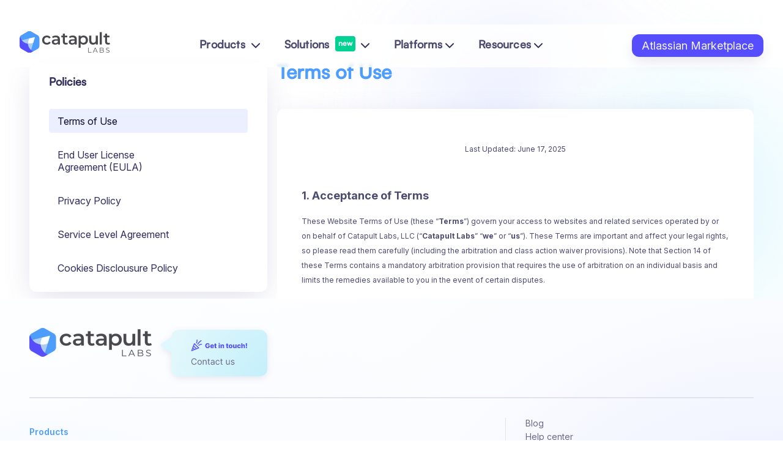

--- FILE ---
content_type: text/html; charset=UTF-8
request_url: https://www.catapultlabs.com/legal
body_size: 41014
content:
<!doctype html><html><head>
     <meta charset="utf-8">
    <script src="https://ajax.googleapis.com/ajax/libs/jquery/3.6.0/jquery.min.js"></script>
    <link rel="stylesheet" href="https://cdn.jsdelivr.net/npm/swiper/swiper-bundle.min.css">
    <title>Catapult Labs</title>
    <meta name="description" content="">
     
    <link rel="stylesheet" type="text/css" href="https://www.catapultlabs.com/hubfs/hub_generated/template_assets/1/134779107678/1759380191295/template_styles.min.css">
    <link rel="icon" type="image/x-icon" href="https://www.catapultlabs.com/hubfs/raw_assets/public/CatapulLABS%20Website/Images/favicon.png">

    <meta name="viewport" content="width=device-width, initial-scale=1">

    
    <meta property="og:description" content="">
    <meta property="og:title" content="Catapult Labs">
    <meta name="twitter:description" content="">
    <meta name="twitter:title" content="Catapult Labs">

    

    
    <style>
a.cta_button{-moz-box-sizing:content-box !important;-webkit-box-sizing:content-box !important;box-sizing:content-box !important;vertical-align:middle}.hs-breadcrumb-menu{list-style-type:none;margin:0px 0px 0px 0px;padding:0px 0px 0px 0px}.hs-breadcrumb-menu-item{float:left;padding:10px 0px 10px 10px}.hs-breadcrumb-menu-divider:before{content:'›';padding-left:10px}.hs-featured-image-link{border:0}.hs-featured-image{float:right;margin:0 0 20px 20px;max-width:50%}@media (max-width: 568px){.hs-featured-image{float:none;margin:0;width:100%;max-width:100%}}.hs-screen-reader-text{clip:rect(1px, 1px, 1px, 1px);height:1px;overflow:hidden;position:absolute !important;width:1px}
</style>

<link rel="stylesheet" href="https://www.catapultlabs.com/hubfs/hub_generated/module_assets/1/134781296922/1743865301462/module_Legal_module.min.css">
    

    
<!--  Added by GoogleTagManager integration -->
<script>
var _hsp = window._hsp = window._hsp || [];
window.dataLayer = window.dataLayer || [];
function gtag(){dataLayer.push(arguments);}

var useGoogleConsentModeV2 = true;
var waitForUpdateMillis = 1000;



var hsLoadGtm = function loadGtm() {
    if(window._hsGtmLoadOnce) {
      return;
    }

    if (useGoogleConsentModeV2) {

      gtag('set','developer_id.dZTQ1Zm',true);

      gtag('consent', 'default', {
      'ad_storage': 'denied',
      'analytics_storage': 'denied',
      'ad_user_data': 'denied',
      'ad_personalization': 'denied',
      'wait_for_update': waitForUpdateMillis
      });

      _hsp.push(['useGoogleConsentModeV2'])
    }

    (function(w,d,s,l,i){w[l]=w[l]||[];w[l].push({'gtm.start':
    new Date().getTime(),event:'gtm.js'});var f=d.getElementsByTagName(s)[0],
    j=d.createElement(s),dl=l!='dataLayer'?'&l='+l:'';j.async=true;j.src=
    'https://www.googletagmanager.com/gtm.js?id='+i+dl;f.parentNode.insertBefore(j,f);
    })(window,document,'script','dataLayer','GTM-WSNZLKWG');

    window._hsGtmLoadOnce = true;
};

_hsp.push(['addPrivacyConsentListener', function(consent){
  if(consent.allowed || (consent.categories && consent.categories.analytics)){
    hsLoadGtm();
  }
}]);

</script>

<!-- /Added by GoogleTagManager integration -->

    <link rel="canonical" href="https://www.catapultlabs.com/legal">


<meta property="og:image" content="https://www.catapultlabs.com/hubfs/medium.png">
<meta property="og:image:width" content="584">
<meta property="og:image:height" content="600">

<meta name="twitter:image" content="https://www.catapultlabs.com/hubfs/medium.png">


<meta property="og:url" content="https://www.catapultlabs.com/legal">
<meta name="twitter:card" content="summary_large_image">
<meta http-equiv="content-language" content="en">






    <!-- Begin partial -->

<!-- Google Tag Manager -->
<script>(function(w,d,s,l,i){w[l]=w[l]||[];w[l].push({'gtm.start':
new Date().getTime(),event:'gtm.js'});var f=d.getElementsByTagName(s)[0],
j=d.createElement(s),dl=l!='dataLayer'?'&l='+l:'';j.async=true;j.src=
'https://www.googletagmanager.com/gtm.js?id='+i+dl;f.parentNode.insertBefore(j,f);
})(window,document,'script','dataLayer','GTM-WSNZLKWG');</script>
<!-- End Google Tag Manager -->

<!-- End partial -->
  <meta name="generator" content="HubSpot"></head>
  <body>
<!--  Added by GoogleTagManager integration -->
<noscript><iframe src="https://www.googletagmanager.com/ns.html?id=GTM-WSNZLKWG" height="0" width="0" style="display:none;visibility:hidden"></iframe></noscript>

<!-- /Added by GoogleTagManager integration -->

    <!-- Begin partial -->
<!-- Google Tag Manager (noscript) -->
<noscript><iframe src="https://www.googletagmanager.com/ns.html?id=GTM-WSNZLKWG" height="0" width="0" style="display:none;visibility:hidden"></iframe></noscript>
<!-- End Google Tag Manager (noscript) -->
<!-- End partial -->
    <style>
      .bg-legal {
        background-image: url("https://www.catapultlabs.com/hubfs/Site/Footer/background-combination.webp");
        background-size: auto;
        background-repeat: no-repeat;
        background-position: top right;
      }

      .card-max-width {
        margin-right: 15rem;
        margin-left: 15rem;
        padding-bottom: 45px !important;
      }

      .nav-vector {
        margin-left: 0.3rem;
      }

      

      .card-white::-webkit-scrollbar {
        width: 12px; /* width of the entire scrollbar */
      }

      .card-white::-webkit-scrollbar-track {
        background: white; /* color of the tracking area */
      }

      .card-white::-webkit-scrollbar-thumb {
        background-color: rgb(219, 219, 219); /* color of the scroll thumb */
        border-radius: 20px; /* roundness of the scroll thumb */
        border: 3px solid white; /* creates padding around scroll thumb */
      }
      
      .container-legal{
         box-sizing: border-box;
        padding-left: 21rem;
        padding-right: 21rem;
      }

      @media (max-width: 1032px) {
        .card-max-width {
          margin-right: auto;
          margin-left: auto;
          padding-bottom: 45px !important;
        }
        
        .container-legal{
         box-sizing: border-box;
        padding-left: 5rem;
        padding-right: 5rem;
      }
      }
    </style>
    <!--  Navbar    -->
    <!-- Begin partial -->


<nav class="nav" id="navbar">
  <div class="container">
    <a class="nav-logo" href="https://www.catapultlabs.com?hsLang=en">
      <img src="https://www.catapultlabs.com/hubfs/Site/Clients/Colors=True%2c%20Format=Horizontal.svg" alt="logo" width="148" loading="lazy">
    </a>
    <a class="nav-open" onclick="openCloseNav();">Menu</a>
    <ul class="nav-list">
     
      <li class="nav-item desktop-hide-hero ">
        <a class="nav-close" onclick="closNav();"></a>
      </li>
      
      <li class="nav-item context-menu margin-top-mobile">
        <h6 class="nav-link arrow-down-close cursor-pointer" id="productsNav">Products <span class="nav-vector"><img id="img-productsNav" src="https://www.catapultlabs.com/hubfs/Site/Navbar/Vector%20(Stroke).svg" loading="lazy"></span></h6>
        <div class="unactive-second-menu" id="second-menu-productsNav">
          <a class="text-blue small-text-sb  pt-2 desktop-hide-hero">
            Team productivity<span class="ml-nav-2"><img src="https://www.catapultlabs.com/hubfs/Site/Navbar/arrow-right-2.svg" width="18" height="18" loading="lazy"></span></a>
          <ul class="second-level-menu">
            <li class="link-mobile">
              <a class="small-text-sb text-dark-11 relative" href="https://www.catapultlabs.com/retrospectives?hsLang=en"><span class="mr-2"><img class="absolute" src="https://www.catapultlabs.com/hubfs/Site/Navbar/Retros-2.svg" loading="lazy" alt=""></span>Agile Retros</a>
            </li>
            <li class="link-mobile">
              <a class="small-text-sb text-dark-11 relative" href="https://marketplace.atlassian.com/apps/1218960/scrumpoker-estimates-for-jira?hosting=cloud&amp;tab=overview"><span class="mr-2"><img class="absolute" src="https://www.catapultlabs.com/hubfs/Site/Navbar/Scrumpoker.svg" loading="lazy" alt=""></span>Scrum Poker</a>
            </li>
            <li class="link-mobile">
              <a class="small-text-sb text-dark-11 relative" href="https://marketplace.atlassian.com/apps/1227873/teampulse-health-check-ins-for-jira?tab=overview&amp;hosting=cloud"><span class="mr-2"><img class="absolute" src="https://www.catapultlabs.com/hubfs/Site/Navbar/TeamPulse-1.svg" loading="lazy" alt=""></span>TeamPulse</a>
            </li>
            <li class="link-mobile">
              <a class="small-text-sb text-dark-11 relative" href="https://marketplace.atlassian.com/apps/1217825/standbot-slack-stand-up-bot-for-jira?hosting=server&amp;tab=overview"><span class="mr-2"><img class="absolute" src="https://www.catapultlabs.com/hubfs/Site/Navbar/bot-1.svg" loading="lazy" alt=""></span>StandBot</a>
            </li>
          </ul>
          
          <a class="text-blue small-text-sb  pt-2 desktop-hide-hero relative">
            Customer support<span class="ml-nav"><img src="https://www.catapultlabs.com/hubfs/Site/Navbar/arrow-right-2.svg" width="18" height="18" loading="lazy"></span></a>
          <ul class="second-level-menu">
            <li class="link-mobile">
              <a class="small-text-sb text-dark-11 relative" href="https://www.freshworks.com/apps/freshdesk/trello"><span class="mr-2"><img class="absolute" src="https://www.catapultlabs.com/hubfs/Site/Navbar/Sync-Jan-24-2023-05-14-14-9110-PM.svg" alt="" loading="lazy"></span>Freshdesk + Trello</a>
            </li>
            <li class="link-mobile">
              <a class="small-text-sb text-dark-11 relative" href="https://www.freshworks.com/apps/freshservice/trello"><span class="mr-2"><img class="absolute" src="https://www.catapultlabs.com/hubfs/Site/Navbar/Sync-Jan-24-2023-05-09-14-4164-PM.svg" alt="" loading="lazy"></span>Freshservice + Trello</a>
            </li>
           
          </ul>
        </div>
      </li>

      <li class="nav-item context-menu">
        <h6 class="nav-link arrow-down-close mb-1 cursor-pointer" id="solutions">Solutions <span class="new">New</span><span class="nav-vector"><img id="img-solutions" src="https://www.catapultlabs.com/hubfs/Site/Navbar/Vector%20(Stroke).svg" loading="lazy"></span></h6>
        
        <div class="unactive-second-menu" id="second-menu-solutions">
          <a class="text-blue small-text-sb  pt-2 desktop-hide-hero">
            Team productivity<span class="ml-nav-2"><img src="https://www.catapultlabs.com/hubfs/Site/Navbar/arrow-right-2.svg" width="18" height="18" loading="lazy"></span></a>
          <ul class="second-level-menu">
            <li class="mt-1 mb-1">
              <a class="small-text-sb text-dark-11 relative" href="https://www.catapultlabs.com/solutions/devex?hsLang=en"><span class="mr-2"><img class="absolute" src="https://www.catapultlabs.com/hubfs/Site/Navbar/devex-icon.svg" alt="" loading="lazy"></span>DevEx <span class="new">New</span></a>
            </li>
          </ul>
        </div>
      </li>
      <li class="nav-item context-menu">
        <h6 class="nav-link arrow-down-close cursor-pointer" id="platforms">Platforms<span class="nav-vector"><img id="img-platforms" src="https://www.catapultlabs.com/hubfs/Site/Navbar/Vector%20(Stroke).svg" loading="lazy"></span></h6>
        <div class="unactive-second-menu" id="second-menu-platforms">
          <a class="text-blue small-text-sb pt-2 desktop-hide-hero border-top mr-2 relative plataform-link-mobile mt-2">
            <span class="mr-2"><img class="absolute" width="24" height="24" src="https://www.catapultlabs.com/hubfs/Site/Navbar/atlassian%20logo.svg" loading="lazy"></span>Atlassian</a>
          <ul class="second-level-menu">
            <li>
              <a class="small-text-sb text-dark-11 relative" href="https://www.catapultlabs.com/agile-retrospectives-for-jira-and-confluence?hsLang=en"><span class="mr-2"><img class="absolute" src="https://www.catapultlabs.com/hubfs/Site/Navbar/Retros-2.svg" alt="" loading="lazy"></span>Agile Retros</a>
            </li>
            <li class="mt-1">
              <a class="small-text-sb text-dark-11 relative" href="https://marketplace.atlassian.com/apps/1218960/scrumpoker-estimates-for-jira?hosting=cloud&amp;tab=overview"><span class="mr-2"><img class="absolute" src="https://www.catapultlabs.com/hubfs/Site/Navbar/Scrumpoker.svg" alt="" loading="lazy"></span>Scrum Poker</a>
            </li>
            <li class="mt-1">
              <a class="small-text-sb text-dark-11 relative" href="https://marketplace.atlassian.com/apps/1227873/teampulse-health-check-ins-for-jira?tab=overview&amp;hosting=cloud"><span class="mr-2"><img class="absolute" src="https://www.catapultlabs.com/hubfs/Site/Navbar/TeamPulse-1.svg" alt="" loading="lazy"></span>TeamPulse</a>
            </li>
            <li class="mt-1 mb-2">
              <a class="small-text-sb text-dark-11 relative" href="https://marketplace.atlassian.com/apps/1217825/standbot-slack-stand-up-bot-for-jira?hosting=server&amp;tab=overview"><span class="mr-2"><img class="absolute" src="https://www.catapultlabs.com/hubfs/Site/Navbar/bot-1.svg" alt="" loading="lazy"></span>StandBot</a>
            </li>
          </ul>
          <a class="text-blue small-text-sb pt-2 desktop-hide-hero border-top mr-1 border-top mr-2 relative plataform-link-mobile">
            <span class="mr-2"><img class="absolute" width="24" height="24" src="https://www.catapultlabs.com/hubfs/Site/Navbar/Trello.svg" loading="lazy"></span>Trello</a>
          <ul class="second-level-menu">
            <li class="mb-2">
              <a class="small-text-sb text-dark-11 relative" href="https://trello.com/power-ups/61f7eba5e29fd13c6884a214/agile-retrospectives"><span class="mr-2"><img class="absolute" src="https://www.catapultlabs.com/hubfs/Site/Navbar/Retros-1.svg" alt="" loading="lazy"></span>Agile Retros</a>
            </li>
          </ul>
          <a class="text-blue small-text-sb pt-2 desktop-hide-hero border-top mr-2 relative plataform-link-mobile">
            <span class="mr-2"><img class="absolute" width="24" height="24" src="https://www.catapultlabs.com/hubfs/Site/Navbar/Monday.svg" loading="lazy"></span>monday.com</a>
          <ul class="second-level-menu">
            <li class="mb-2">
              <a class="small-text-sb text-dark-11 relative" href="https://monday.com/marketplace/124"><span class="mr-2"><img class="absolute" src="https://www.catapultlabs.com/hubfs/Site/Navbar/Retros-2.svg" alt="" loading="lazy"></span>Agile Retros</a>
            </li>
          </ul>
          <a class="text-blue small-text-sb pt-2 desktop-hide-hero border-top mr-2 relative plataform-link-mobile">
            <span class="mr-2"><img class="absolute" width="24" height="24" src="https://www.catapultlabs.com/hubfs/Site/Navbar/Slack.svg" loading="lazy"></span>Slack</a>
          <ul class="second-level-menu">
            <li class="mt-1 mb-2">
              <a class="small-text-sb text-dark-11 relative" href="https://marketplace.atlassian.com/apps/1217825/standbot-slack-stand-up-bot-for-jira?hosting=server&amp;tab=overview"><span class="mr-2"><img class="absolute" src="https://www.catapultlabs.com/hubfs/Site/Navbar/bot-1.svg" alt="" loading="lazy"></span>StandBot</a>
            </li>
          </ul>
          <a class="text-blue small-text-sb pt-2 desktop-hide-hero border-top mr-2 relative plataform-link-mobile">
            <span class="mr-2"><img class="absolute" width="24" height="24" src="https://www.catapultlabs.com/hubfs/Site/Navbar/Freshworks.svg" loading="lazy"></span>Freshworks</a>
          <ul class="second-level-menu">
            <li class="mt-1 mb-1">
              <a class="small-text-sb text-dark-11 relative" href="https://www.freshworks.com/apps/freshdesk/trello"><span class="mr-2"><img class="absolute" src="https://www.catapultlabs.com/hubfs/Site/Navbar/Sync-2.svg" alt="" loading="lazy"></span>Freshdesk + Trello</a>
            </li>
            <li class="mt-1 mb-1">
              <a class="small-text-sb text-dark-11 relative" href="https://www.freshworks.com/apps/freshservice/trello"><span class="mr-2"><img class="absolute" src="https://www.catapultlabs.com/hubfs/Site/Navbar/Sync-3.svg" alt="" loading="lazy"></span>Freshservice + Trello</a>
            </li>
            
          </ul>
        </div>
      </li>

      <li class="nav-item context-menu">
        <h6 class="nav-link arrow-down-close cursor-pointer" id="resources">Resources<span class="nav-vector"><img id="img-resources" src="https://www.catapultlabs.com/hubfs/Site/Navbar/Vector%20(Stroke).svg" loading="lazy"></span></h6>
        <div class="unactive-second-menu" id="second-menu-resources">
          <ul class="second-level-menu">
            <li class="mt-1 mb-1">
              <a class="small-text-sb text-dark-11 relative" href="https://help.catapultlabs.com/"><span class="mr-2"><img class="absolute" src="https://www.catapultlabs.com/hubfs/Site/Navbar/Book.png" alt="" loading="lazy"></span>Help center</a>
            </li>
            <li class="mt-1 mb-1">
              <a class="small-text-sb text-dark-11 relative" href="https://www.catapultlabs.com/blog?hsLang=en"><span class="mr-2"><img class="absolute" src="https://www.catapultlabs.com/hubfs/Site/Navbar/Opened-Book.svg" alt="" loading="lazy"></span>Blog</a>
            </li>
            <li class="mt-1 mb-1">
              <a class="small-text-sb text-dark-11 relative" href="https://www.catapultlabs.com/guide/developer-experience-jira?hsLang=en"><span class="mr-2"><img class="absolute" src="https://www.catapultlabs.com/hubfs/Site/Navbar/devex-icon.svg" alt="" loading="lazy"></span>Jira DevEx Guide</a>
            </li>
            <li class="mt-1 mb-1">
              <a class="small-text-sb text-dark-11 relative" href="https://www.catapultlabs.com/contact?hsLang=en"><span class="mr-2"><img class="absolute" src="https://www.catapultlabs.com/hubfs/Site/Navbar/phone-calling.webp" alt="" loading="lazy"></span>Contact Us</a>
            </li>
          </ul>
        </div>
      </li>

      <li class="nav-item mobile-hide-hero"></li>
      
      <li class="nav-item desktop-hide-hero">
        <a href="https://marketplace.atlassian.com/vendors/1213059/catapult-labs-llc" target="_blank" class="nav-link arrow-down-close">Atlassian Marketplace</a>
      </li>
      <li class="nav-item desktop-hide-hero">
        <div class="bottom-card-mobile">
          <img class="full-width" src="https://www.catapultlabs.com/hubfs/Site/Navbar/Menu-Mobile.png" alt="" loading="lazy">
          <div class="p-1">
            <p class="h5">StandBot for Slack</p>
            <p class="label text-dark-7">
              Stop worrying about your stand-up logistics!
            </p>
            <a class="small-text-sb arrow-right text-blue" href="https://marketplace.atlassian.com/apps/1217825/standbot-slack-stand-up-bot-for-jira?hosting=server&amp;tab=overview">Get it here</a>
          </div>
        </div>
      </li>
    </ul>

    <div class="my-auto nav-contact-button">
      <a href="https://marketplace.atlassian.com/vendors/1213059/catapult-labs-llc" target="_blank" class="button" style="text-decoration: none">Atlassian Marketplace</a>
    </div>
  </div>
</nav>
<div class="menu-options mobile-hide-hero " style="position: fixed; top: 70px; z-index: 10;">
  <!-- SOLUTIONS OPTION -->
  <div class="solutions-option bg-blue-light-nav cursor-pointer" data-collapsed="false" id="collapse-productsNav" onmouseleave="closeTab('collapse-products','productsNav')" ontouchmove="closeTab('collapse-products','productsNav')">
    <div class="container-nav">
      <div class="columns equal-2">
        <div>
          <p class="text-light-blue-300 sub-titles ">
            Team productivity<span class="ml-small"><img src="https://www.catapultlabs.com/hubfs/Site/Navbar/arrow-right-Apr-12-2023-05-19-56-2589-AM.svg" width="18" height="18" loading="lazy"></span>
          </p>
        </div>
        <div class="">
          <p class="text-light-blue-300 sub-titles  border-left pl-1">
            Customer support<span class="ml-small"><img src="https://www.catapultlabs.com/hubfs/Site/Navbar/arrow-right-Apr-12-2023-05-19-56-2589-AM.svg" width="18" height="18" loading="lazy"></span>
          </p>
        </div>
      </div>
      <div class="columns equal-2">
        <div class="columns equal-2 no-gap">
           <a class="d-flex padding-link cursor-pointer hover-turquoise width-option-menu" href="https://www.catapultlabs.com/retrospectives?hsLang=en">
            <div>
              <img class="pt-1" src="https://www.catapultlabs.com/hubfs/Site/Navbar/Retros-3.svg" width="24" height="24" loading="lazy">
            </div>
            <div class="d-block">
              <p class="sub-titles font-weight-600">Agile Retros</p>
              <p class="description-link text-dark-9">
                Run engaging retrospectives inside Jira, Confluence,
                monday.com &amp; Trello
              </p>
            </div>
          </a>
            <a class="d-flex padding-link cursor-pointer hover-lilac width-option-menu" href="https://marketplace.atlassian.com/apps/1227873/teampulse-health-check-ins-for-jira?tab=overview&amp;hosting=cloud">
            <div>
              <img class="pt-1" src="https://www.catapultlabs.com/hubfs/Site/Navbar/TeamPulse-1.svg" width="24" height="24" loading="lazy">
            </div>
            <div class="d-block">
              <p class="sub-titles font-weight-600">TeamPulse</p>
              <p class="description-link text-dark-9">
                Build trust among your team by running health check-ins in
                Jira
              </p>
            </div>
          </a>
         
           <a class="d-flex padding-link cursor-pointer hover-yellow width-option-menu" href="https://marketplace.atlassian.com/apps/1217825/standbot-slack-stand-up-bot-for-jira?hosting=server&amp;tab=overview">
            <div>
              <img class="pt-1" src="https://www.catapultlabs.com/hubfs/Site/Navbar/bot-1.svg" width="24" height="24" loading="lazy">
            </div>
            <div class="d-block">
              <p class="sub-titles font-weight-600">StandBot</p>
              <p class="description-link text-dark-9">
                Keep your team in sync with asynchronous stand-ups in Slack
              </p>
            </div>
          </a>
          <a class="d-flex padding-link cursor-pointer hover-orange width-option-menu" href="https://marketplace.atlassian.com/apps/1218960/scrumpoker-estimates-for-jira?hosting=cloud&amp;tab=overview">
            <div>
              <img class="pt-1" src="https://www.catapultlabs.com/hubfs/Site/Navbar/Scrumpoker.svg" width="24" height="24" loading="lazy">
            </div>
            <div class="d-block">
              <p class="sub-titles font-weight-600">Scrum Poker</p>
              <p class="description-link text-dark-9">
                Estimate development tasks playing Planning Poker in Jira or
                Confluence
              </p>
            </div>
          </a>
        </div>
        <div class="columns equal-2 border-left cursor-pointer ">
          <div>
            <a class="d-flex padding-link cursor-pointer hover-blue-2 mr-1 ml-1" href="https://www.freshworks.com/apps/freshdesk/trello">
              <div>
                <img class="pt-1" src="https://www.catapultlabs.com/hubfs/Site/Navbar/Sync-Jan-24-2023-05-14-14-9110-PM.svg" width="24" height="24" loading="lazy">
              </div>
              <div class="d-block">
                <p class="sub-titles font-weight-600">Freshdesk + Trello</p>
                <p class="description-link text-dark-9">
                  Keep your support teams in sync by linking Freshdesk
                  tickets to Trello cards
                </p>
              </div>
            </a>
            <a class="d-flex padding-link cursor-pointer hover-salmon mr-1 ml-1" href="https://www.freshworks.com/apps/freshservice/trello">
              <div>
                <img class="pt-1" src="https://www.catapultlabs.com/hubfs/Site/Navbar/Sync-Jan-24-2023-05-09-14-4164-PM.svg" width="24" height="24" loading="lazy">
              </div>
              <div class="d-block">
                <p class="sub-titles font-weight-600">
                  Freshservice + Trello
                </p>
                <p class="description-link text-dark-9">
                  Empower your IT teams to collaborate by linking
                  Freshservice tickets to Trello cards
                </p>
              </div>
            </a>
            
          </div>
          <div>
            <img src="https://www.catapultlabs.com/hubfs/Site/Navbar/robot%20logo.png" class="full-width" loading="lazy">
            <div class=" pl-3">
              <p class="h5 text-dark-9 mt-3 mb-0">StandBot for Slack</p>
              <p class="label">
                Stop worrying about your stand-up logistics!
              </p>
              <a class="text-light-blue-300 sub-titles cursor-pointer" href="https://marketplace.atlassian.com/apps/1217825/standbot-slack-stand-up-bot-for-jira?hosting=server&amp;tab=overview" style="text-decoration: none;">
                Get it here<span class="ml-small"><img src="https://www.catapultlabs.com/hubfs/Site/Navbar/arrow-right-Apr-12-2023-05-19-56-2589-AM.svg" width="18" height="18" loading="lazy"></span>
              </a>
            </div>
          </div>
        </div>
      </div>
    </div>
  </div>
  <!-- Platforms option -->
  <div class="solutions-option cursor-pointer" data-collapsed="false" id="collapse-platforms" onmouseleave="closeTab('collapse-platforms','platforms')">
    <div class="container-nav">
      <div class="columns equal-2 gap-1">
        <div>
          <p class="text-blue sub-titles ">
            <span class="mr-small"><img src="https://www.catapultlabs.com/hubfs/Site/Navbar/atlassian%20logo.svg" width="18" height="18" loading="lazy"></span>Atlassian
          </p>
          <div class="columns equal-2 no-gap border-right">
            <a class="d-flex p-1 cursor-pointer hover-turquoise" href="https://www.catapultlabs.com/agile-retrospectives-for-jira-and-confluence?hsLang=en">
              <div>
                <img class="pt-1" src="https://www.catapultlabs.com/hubfs/Site/Navbar/Retros-3.svg" width="24" height="24" loading="lazy">
              </div>
              <div class="d-block">
                <p class="sub-titles font-weight-600">Agile Retros</p>
                <p class="description-link text-dark-9">
                  Run engaging retrospective sessions inside Jira or
                  Confluence
                </p>
              </div>
            </a>
            <a class="d-flex p-1 cursor-pointer hover-blue-1" href="https://marketplace.atlassian.com/apps/1227873/teampulse-health-check-ins-for-jira?tab=overview&amp;hosting=cloud">
              <div>
                <img class="pt-1" src="https://www.catapultlabs.com/hubfs/Site/Navbar/TeamPulse-1.svg" width="24" height="24" loading="lazy">
              </div>
              <div class="d-block">
                <p class="sub-titles font-weight-600">TeamPulse</p>
                <p class="description-link text-dark-9">
                  Build trust among your team by running health check-ins in
                  Jira
                </p>
              </div>
            </a>
            <a class="d-flex p-1 cursor-pointer hover-orange" href="https://marketplace.atlassian.com/apps/1218960/scrumpoker-estimates-for-jira?hosting=cloud&amp;tab=overview">
              <div>
                <img class="pt-1" src="https://www.catapultlabs.com/hubfs/Site/Navbar/Scrumpoker.svg" width="24" height="24" loading="lazy">
              </div>
              <div class="d-block">
                <p class="sub-titles font-weight-600">Scrum Poker</p>
                <p class="description-link text-dark-9">
                  Estimate development tasks playing Planning Poker in Jira
                  or Confluence
                </p>
              </div>
            </a>
            <a class="d-flex p-1 cursor-pointer hover-yellow" href="https://marketplace.atlassian.com/apps/1217825/standbot-slack-stand-up-bot-for-jira?hosting=server&amp;tab=overview">
              <div>
                <img class="pt-1" src="https://www.catapultlabs.com/hubfs/Site/Navbar/bot-1.svg" width="24" height="24" loading="lazy">
              </div>
              <div class="d-block">
                <p class="sub-titles font-weight-600">StandBot</p>
                <p class="description-link text-dark-9">
                  Keep your team in sync with asynchronous stand-ups in
                  Slack
                </p>
              </div>
            </a>
          </div>
          <div class="columns equal-2 bg-blue-light-plat">
            <div>
              <p class="large-text font-weight-700">StandBot for Slack</p>
                <p class="label">
                  Stop worrying about your stand-up logistics!
                  </p>
                <ul class="no-bullet">
                
                <li><p class="label">
                  <span class="mr-small"><img src="https://www.catapultlabs.com/hs-fs/hubfs/Site/Standbot%20LP/checkmark-1.png?width=24&amp;height=24&amp;name=checkmark-1.png" width="24" height="24" loading="lazy" srcset="https://www.catapultlabs.com/hs-fs/hubfs/Site/Standbot%20LP/checkmark-1.png?width=12&amp;height=12&amp;name=checkmark-1.png 12w, https://www.catapultlabs.com/hs-fs/hubfs/Site/Standbot%20LP/checkmark-1.png?width=24&amp;height=24&amp;name=checkmark-1.png 24w, https://www.catapultlabs.com/hs-fs/hubfs/Site/Standbot%20LP/checkmark-1.png?width=36&amp;height=36&amp;name=checkmark-1.png 36w, https://www.catapultlabs.com/hs-fs/hubfs/Site/Standbot%20LP/checkmark-1.png?width=48&amp;height=48&amp;name=checkmark-1.png 48w, https://www.catapultlabs.com/hs-fs/hubfs/Site/Standbot%20LP/checkmark-1.png?width=60&amp;height=60&amp;name=checkmark-1.png 60w, https://www.catapultlabs.com/hs-fs/hubfs/Site/Standbot%20LP/checkmark-1.png?width=72&amp;height=72&amp;name=checkmark-1.png 72w" sizes="(max-width: 24px) 100vw, 24px"></span>Products Updates
                </p></li>
                <li><p class="label">
                  <span class="mr-small"><img src="https://www.catapultlabs.com/hs-fs/hubfs/Site/Standbot%20LP/checkmark-1.png?width=24&amp;height=24&amp;name=checkmark-1.png" width="24" height="24" loading="lazy" srcset="https://www.catapultlabs.com/hs-fs/hubfs/Site/Standbot%20LP/checkmark-1.png?width=12&amp;height=12&amp;name=checkmark-1.png 12w, https://www.catapultlabs.com/hs-fs/hubfs/Site/Standbot%20LP/checkmark-1.png?width=24&amp;height=24&amp;name=checkmark-1.png 24w, https://www.catapultlabs.com/hs-fs/hubfs/Site/Standbot%20LP/checkmark-1.png?width=36&amp;height=36&amp;name=checkmark-1.png 36w, https://www.catapultlabs.com/hs-fs/hubfs/Site/Standbot%20LP/checkmark-1.png?width=48&amp;height=48&amp;name=checkmark-1.png 48w, https://www.catapultlabs.com/hs-fs/hubfs/Site/Standbot%20LP/checkmark-1.png?width=60&amp;height=60&amp;name=checkmark-1.png 60w, https://www.catapultlabs.com/hs-fs/hubfs/Site/Standbot%20LP/checkmark-1.png?width=72&amp;height=72&amp;name=checkmark-1.png 72w" sizes="(max-width: 24px) 100vw, 24px"></span>Get immediate notifications on blockers
                </p></li>
                <li><p class="label">
                  <span class="mr-small"><img src="https://www.catapultlabs.com/hs-fs/hubfs/Site/Standbot%20LP/checkmark-1.png?width=24&amp;height=24&amp;name=checkmark-1.png" width="24" height="24" loading="lazy" srcset="https://www.catapultlabs.com/hs-fs/hubfs/Site/Standbot%20LP/checkmark-1.png?width=12&amp;height=12&amp;name=checkmark-1.png 12w, https://www.catapultlabs.com/hs-fs/hubfs/Site/Standbot%20LP/checkmark-1.png?width=24&amp;height=24&amp;name=checkmark-1.png 24w, https://www.catapultlabs.com/hs-fs/hubfs/Site/Standbot%20LP/checkmark-1.png?width=36&amp;height=36&amp;name=checkmark-1.png 36w, https://www.catapultlabs.com/hs-fs/hubfs/Site/Standbot%20LP/checkmark-1.png?width=48&amp;height=48&amp;name=checkmark-1.png 48w, https://www.catapultlabs.com/hs-fs/hubfs/Site/Standbot%20LP/checkmark-1.png?width=60&amp;height=60&amp;name=checkmark-1.png 60w, https://www.catapultlabs.com/hs-fs/hubfs/Site/Standbot%20LP/checkmark-1.png?width=72&amp;height=72&amp;name=checkmark-1.png 72w" sizes="(max-width: 24px) 100vw, 24px"></span>Export your stand-up data as CSV
                </p></li>
              </ul>
              <a class="text-light-blue-300 sub-titles" href="https://marketplace.atlassian.com/apps/1217825/standbot-slack-stand-up-bot-for-jira?hosting=server&amp;tab=overview">
                Get it here<span class="ml-small"><img src="https://www.catapultlabs.com/hubfs/Site/Navbar/arrow-right-Apr-12-2023-05-19-56-2589-AM.svg" width="18" height="18" loading="lazy"></span>
              </a>
            </div>
            <div class="m-auto">
              <img src="https://www.catapultlabs.com/hubfs/Site/Navbar/robot%20logo.png" class="full-width" loading="lazy">
            </div>
          </div>
        </div>
        <div class="columns equal-2 gap-1">
          <div class="border-right">
            <p class="text-blue sub-titles">
              <span class="mr-small"><img src="https://www.catapultlabs.com/hubfs/Site/Navbar/Trello.svg" width="18" height="18" loading="lazy"></span>Trello
            </p>
            <a class="d-flex p-1 border-bottom mr-2 hover-salmon" href="https://trello.com/power-ups/61f7eba5e29fd13c6884a214/agile-retrospectives">
              <div>
                <img class="pt-1" src="https://www.catapultlabs.com/hubfs/Site/Navbar/Sync-Jan-24-2023-05-09-14-4164-PM.svg" width="24" height="24" loading="lazy">
              </div>
              <div class="d-block cursor-pointer">
                <p class="sub-titles font-weight-600">Agile Retros</p>
                <p class="description-link text-dark-9">
                  Run engaging retrospective sessions inside Trello
                </p>
              </div>
            </a>
            <div class="border-bottom mr-2">
              <div class="d-flex  ">
                <div>
                  <img class="pt-1" src="https://www.catapultlabs.com/hubfs/Site/Navbar/Monday.svg" width="24" height="24" loading="lazy">
                </div>
                <div class="d-block cursor-pointer">
                  <p class="text-blue sub-titles">monday.com</p>

                </div>
              </div>
              <a class="d-flex pb-1 pb-1 pr-1 pl-1 cursor-pointer hover-turquoise" href="https://monday.com/marketplace/124">
                <div>
                  <img class="pt-1" src="https://www.catapultlabs.com/hubfs/Site/Navbar/Retros-3.svg" width="24" height="24" loading="lazy">
                </div>
                <div class="d-block">
                  <p class="sub-titles font-weight-600">Agile Retros</p>
                  <p class="description-link text-dark-9">
                    Run engaging retrospective sessions inside Jira or
                    Confluence
                  </p>
                </div>
              </a>
            </div>

            <div class="d-flex ">
              <div>
                <img class="pt-1" src="https://www.catapultlabs.com/hubfs/Site/Navbar/Slack.svg" width="24" height="24" loading="lazy">
              </div>
              <div class="d-block cursor-pointer">
                <p class="text-blue sub-titles">Slack</p>
              </div>
            </div>
            <a class="d-flex pr-1 pl-1 pb-1 hover-yellow" href="https://marketplace.atlassian.com/apps/1217825/standbot-slack-stand-up-bot-for-jira?hosting=server&amp;tab=overview">
              <div>
                <img class="pt-1" src="https://www.catapultlabs.com/hubfs/Site/Navbar/bot-1.svg" width="24" height="24" loading="lazy">
              </div>
              <div class="d-block cursor-pointer">
                <p class="sub-titles font-weight-600">StandBot</p>
                <p class="description-link text-dark-9">
                  Keep your team in sync with asynchronous stand-ups in
                  Slack
                </p>
              </div>
            </a>
          </div>
          <div class="">
            <p class="text-blue sub-titles cursor-pointer">
              <span class="mr-small"><img src="https://www.catapultlabs.com/hubfs/Site/Navbar/Freshworks.svg" width="18" height="18" loading="lazy"></span>Freshworks
            </p>
            <a class="d-flex p-1 hover-blue-2" href="https://www.freshworks.com/apps/freshdesk/trello">
              <div>
                <img class="pt-1" src="https://www.catapultlabs.com/hubfs/Site/Navbar/Sync-Jan-24-2023-05-14-14-9110-PM.svg" width="24" height="24" loading="lazy">
              </div>
              <div class="d-block cursor-pointer">
                <p class="sub-titles font-weight-600">Freshdesk + Trello</p>
                <p class="description-link text-dark-9">
                  Tips &amp; tricks on everything Agile related, remote teams,
                  and all their possibilities
                </p>
              </div>
            </a>
            <a class="d-flex p-1 hover-salmon" href="https://www.freshworks.com/apps/freshservice/trello">
              <div>
                <img class="pt-1" src="https://www.catapultlabs.com/hubfs/Site/Navbar/Sync-Jan-24-2023-05-09-14-4164-PM.svg" width="24" height="24" loading="lazy">
              </div>
              <div class="d-block cursor-pointer">
                <p class="sub-titles font-weight-600">
                  Freshservice + Trello
                </p>
                <p class="description-link text-dark-9">
                  Empower your IT teams to collaborate by linking
                  Freshservice tickets to Trello cards
                </p>
              </div>
            </a>
            
          </div>
        </div>
      </div>
    </div>
  </div>
  <div class="solutions-option cursor-pointer" data-collapsed="false" id="collapse-resources" onmouseleave="closeTab('collapse-resources','resources')">
    <div class="container-nav">
      <div class="d-flex">
        <a class="d-flex p-1 cursor-pointer hover-salmon" href="https://help.catapultlabs.com/">
          <div>
            <img class="pt-1" src="https://www.catapultlabs.com/hs-fs/hubfs/Site/Navbar/Book.png?width=24&amp;height=24&amp;name=Book.png" width="24" height="24" loading="lazy" srcset="https://www.catapultlabs.com/hs-fs/hubfs/Site/Navbar/Book.png?width=12&amp;height=12&amp;name=Book.png 12w, https://www.catapultlabs.com/hs-fs/hubfs/Site/Navbar/Book.png?width=24&amp;height=24&amp;name=Book.png 24w, https://www.catapultlabs.com/hs-fs/hubfs/Site/Navbar/Book.png?width=36&amp;height=36&amp;name=Book.png 36w, https://www.catapultlabs.com/hs-fs/hubfs/Site/Navbar/Book.png?width=48&amp;height=48&amp;name=Book.png 48w, https://www.catapultlabs.com/hs-fs/hubfs/Site/Navbar/Book.png?width=60&amp;height=60&amp;name=Book.png 60w, https://www.catapultlabs.com/hs-fs/hubfs/Site/Navbar/Book.png?width=72&amp;height=72&amp;name=Book.png 72w" sizes="(max-width: 24px) 100vw, 24px">
          </div>
          <div class="d-block">
            <p class="sub-titles font-weight-600">Help center</p>
            <p class="description-link text-dark-9">
              Learn how to install, set up, and use our<br> different products
            </p>
          </div>
        </a>
        <a class="d-flex p-1 cursor-pointer hover-turquoise" href="https://www.catapultlabs.com/blog?hsLang=en">
          <div>
            <img class="pt-1" src="https://www.catapultlabs.com/hubfs/Site/Navbar/Opened-Book.svg" width="24" height="24" loading="lazy">
          </div>
          <div class="d-block">
            <p class="sub-titles font-weight-600">Blog</p>
            <p class="description-link text-dark-9">
              Tips &amp; tricks on everything Agile related,<br> remote teams, and all their possibilities
            </p>
          </div>
        </a>
        <a class="d-flex p-1 cursor-pointer hover-blue-2" href="https://www.catapultlabs.com/guide/developer-experience-jira?hsLang=en">
          <div>
            <img class="pt-1" src="https://www.catapultlabs.com/hubfs/Site/Navbar/devex-icon.svg" width="24" height="24" loading="lazy">
          </div>
          <div class="d-block">
            <p class="sub-titles font-weight-600">Jira DevEx Guide</p>
            <p class="description-link text-dark-9">
              The ultimate DevEx guide for Agile teams
            </p>
          </div>
        </a>
        <a class="d-flex p-1 cursor-pointer hover-turquoise" href="https://www.catapultlabs.com/contact?hsLang=en">
          <div>
            <img class="pt-1" src="https://www.catapultlabs.com/hs-fs/hubfs/Site/Navbar/phone-calling.webp?width=24&amp;height=24&amp;name=phone-calling.webp" width="24" height="24" loading="lazy" srcset="https://www.catapultlabs.com/hs-fs/hubfs/Site/Navbar/phone-calling.webp?width=12&amp;height=12&amp;name=phone-calling.webp 12w, https://www.catapultlabs.com/hs-fs/hubfs/Site/Navbar/phone-calling.webp?width=24&amp;height=24&amp;name=phone-calling.webp 24w, https://www.catapultlabs.com/hs-fs/hubfs/Site/Navbar/phone-calling.webp?width=36&amp;height=36&amp;name=phone-calling.webp 36w, https://www.catapultlabs.com/hs-fs/hubfs/Site/Navbar/phone-calling.webp?width=48&amp;height=48&amp;name=phone-calling.webp 48w, https://www.catapultlabs.com/hs-fs/hubfs/Site/Navbar/phone-calling.webp?width=60&amp;height=60&amp;name=phone-calling.webp 60w, https://www.catapultlabs.com/hs-fs/hubfs/Site/Navbar/phone-calling.webp?width=72&amp;height=72&amp;name=phone-calling.webp 72w" sizes="(max-width: 24px) 100vw, 24px">
          </div>
          <div class="d-block">
            <p class="sub-titles font-weight-600">Contact Us</p>
          </div>
        </a>
      </div>
    </div>
  </div>
  
  <div class="solutions-option cursor-pointer" data-collapsed="false" id="collapse-solutions" onmouseleave="closeTab('collapse-solutions','solutions')">
    <div class="container-nav">
      <div class="columns equal-2">
        <div>
          <p class="text-light-blue-300 sub-titles ">
            Team productivity<span class="ml-small"><img src="https://www.catapultlabs.com/hubfs/Site/Navbar/arrow-right-Apr-12-2023-05-19-56-2589-AM.svg" width="18" height="18" loading="lazy"></span>
          </p>
        </div>
      </div>
      <div class="d-flex">
        <a class="d-flex p-1 cursor-pointer hover-blue-2" href="https://www.catapultlabs.com/solutions/devex?hsLang=en">
          <div>
            <img class="pt-1" src="https://www.catapultlabs.com/hubfs/Site/Navbar/devex-icon.svg" width="24" height="24" loading="lazy">
          </div>
          <div class="d-block">
            <p class="sub-titles font-weight-600">DevEx <span class="new">New</span></p>
            <p class="description-link text-dark-9">
              A suite of apps designed to revive scattered, disengaged Agile rituals
            </p>
          </div>
        </a>
      </div>
    </div>
  </div>
  
</div>

<!-- End partial -->
     
     <!-- LEGAL OPTIONS -->
    <div class="bg-legal">
      <section style="padding-bottom: 0 !important;">
        <div class="container">
          <div id="hs_cos_wrapper_module_16751039720998" class="hs_cos_wrapper hs_cos_wrapper_widget hs_cos_wrapper_type_module" style="" data-hs-cos-general-type="widget" data-hs-cos-type="module"><div class="legal columns two-thirds-inverse gap-1">
  <div>
    <div class="card-white d-block card-legal-mobile " id="card-mobile-legal">
      <div class="mtt-2 d-flex content-between">
        <p class="text-dark-9 font-weight-900 satoshi-bold">
          Policies
        </p>
        <div class="my-auto  desktop-hide-hero">
          <a id="controller-legal-mobile" class="collapsible-controller-legal-mobile"><img id="policy-controller-legal-mobile" src="https://www.catapultlabs.com/hubfs/Site/Footer/icon-plus.svg"></a>
        </div>
      </div>
      <div class="collapsible-option-legal-mobile" data-collapsed="false-option-mobile" id="mobile-card-links">
        
        <div id="term-service" name="active-button-legal" class=" mt-1 padding-link cursor-pointer option-link text-dark-9 active-button-selected ">
          <a>
            Terms of Use
          </a>
        </div>
        
        <div id="eula" name="" class=" mt-1 padding-link cursor-pointer option-link text-dark-9 ">
          <a>
            End User License<br> Agreement (EULA)
          </a>
        </div>
        
        <div id="global-privacy" name="" class=" mt-1 padding-link cursor-pointer option-link text-dark-9 ">
          <a>
            Privacy Policy
          </a>
        </div>
        
        <div id="service-level" name="" class=" mt-1 padding-link cursor-pointer option-link text-dark-9 ">
          <a>
            Service Level Agreement
          </a>
        </div>
        
        <div id="cookie-disclosure" name="" class=" mt-1 padding-link cursor-pointer option-link text-dark-9 ">
          <a>
            Cookies Disclousure Policy
          </a>
        </div>
        
      </div>
    </div>
  </div>

  <div class="card-scroll">
    
    <div id="collapse-term-service" class="description-options" data-collapsed="true-legal" name="active-legal"> 
      <h4 class="text-light-blue-300 mobile-align font-weight-900 mtt-8 satoshi-bold" id="title-term-service">
        Terms of Use
      </h4>
      <div class="card-white " id="description-term-service">
        <p>
          </p><div id="hs_cos_wrapper_module_16751039720998_" class="hs_cos_wrapper hs_cos_wrapper_widget hs_cos_wrapper_type_inline_rich_text" style="" data-hs-cos-general-type="widget" data-hs-cos-type="inline_rich_text" data-hs-cos-field="description"><div style="text-align: center; font-size: 12px;">Last Updated: June 17, 2025</div>
<p style="text-align: center;">&nbsp;</p>
<p><strong>1.&nbsp;Acceptance of Terms</strong></p>
<p><span style="font-size: 12px;">These Website Terms of Use (these “<strong>Terms</strong>”) govern your access to websites and related services operated by or on behalf of Catapult Labs, LLC (“<strong>Catapult Labs</strong>” “<strong>we</strong>” or “<strong>us</strong>”). These Terms are important and affect your legal rights, so please read them carefully (including the arbitration and class action waiver provisions). Note that Section 14 of these Terms contains a mandatory arbitration provision that requires the use of arbitration on an individual basis and limits the remedies available to you in the event of certain disputes.</span></p>
<p><span style="font-size: 12px;">By accessing or using&nbsp;https://www.catapultlabs.com/<strong> </strong>and our various related websites and services (collectively, the “<strong>Catapult Services</strong>”), you agree to be bound by these Terms and all of the terms incorporated herein by reference.</span></p>
<p><span style="font-size: 12px;">You must be 18 years of age or older and reside in the United States or any of its territories to use the Catapult Services. By accepting these Terms, you represent that you have the legal authority to do so, and that, if you have accepted these Terms on behalf of any person or entity, you represent that you have legal authority to do so and that such person or entity agrees to be responsible to us if you or such person or entity violates these Terms. If you do not agree to every provision of these Terms, you may not, and we do not authorize you to, access or use the Catapult Services or any features provided therein.</span></p>
<p><span style="font-size: 12px;">By accessing or using the Catapult Services, you represent and warrant that you have not been previously suspended or removed from the Catapult Services or engaged in any activity that could result in suspension or removal from the Catapult Services.</span></p>
<p><span style="font-size: 12px;">You should not construe&nbsp;Catapult Labs’s&nbsp;publication of any content found on the Catapult Services as an endorsement by&nbsp;Catapult Labs&nbsp;of the views expressed therein, or any warranty or guarantee of any strategy, recommendation, treatment or action made by the author of such content.</span></p>
<p><span style="font-size: 12px;">We may revise these Terms at any time for any reason and may provide you notice of these changes by any reasonable means, including through the Catapult Services. You can determine when we last updated these Terms by referring to the “Last Updated” legend at the top of these Terms. Except to the extent that your express consent to any revised Terms is required under applicable law, by continuing to access, browse or use the Catapult Services, you agree to any revised Terms. If you do not agree to any revised Terms, you may not and we do not authorize you to use the Catapult Services. We strongly recommend that you periodically visit this page to review these Terms.</span></p>
<p><strong>2.&nbsp;User Registration </strong></p>
<p style="font-size: 12px;">In order to access and use certain areas or features of the Catapult Services, you may need to provide certain information and/or answer certain questions. Each registration is for a single user only.</p>
<p style="font-size: 12px;">You agree to (a) provide accurate, current and complete information, (b) maintain and promptly update, as necessary, your information, (c) be responsible for the acts or omissions of any third party who has authority to access or use the Catapult Services on your behalf, and (d) immediately notify us if you discover or otherwise suspect any security breaches related to the Catapult Services. If you provide information that is untrue, inaccurate, not current or incomplete, we may suspend and/or terminate your current or future use of the Catapult Services.</p>
<p style="font-size: 12px;">By providing information and/or answering questions, you also consent to receive electronic communications from&nbsp;Catapult Labs&nbsp;(e.g., via email or by posting notices to the Catapult Services). You should maintain copies of electronic communications from us by printing a paper copy or saving an electronic copy.</p>
<p style="font-size: 12px;">We may also send you promotional communications via email, including, but not limited to, newsletters, special offers, surveys and other news and information we think will be of interest to you. You may opt out of receiving these promotional emails at any time by following the unsubscribe instructions provided therein.</p>
<p><strong>3.&nbsp;Right to Access and Use the Catapult Services and Content</strong></p>
<p><span style="font-size: 12px;">Unless otherwise indicated in writing by us, the Catapult Services and all content and other materials contained therein, including, without limitation, any&nbsp;Catapult Labs&nbsp;service mark or logo and all designs, text, graphics, pictures, information, data, software, other files and the selection and arrangement thereof (collectively, “<strong>Content</strong>”) are the property of&nbsp;Catapult Labs&nbsp;or our licensors or users, as applicable, and are protected by U.S. and international copyright and other laws.</span></p>
<p><span style="font-size: 12px;">Subject to these Terms, you are hereby granted a limited personal, revocable, non-exclusive, non-transferable, non-sublicensable right to access, view and make personal, non-commercial use of the Catapult Services and Content. All rights not expressly granted herein are reserved. You do not acquire any ownership interest in the Catapult Services or Content under these Terms, or any other rights thereto other than to use the Catapult Services in accordance with the rights granted by, and subject to all terms, conditions and restrictions of these Terms.</span></p>
<p><span style="font-size: 12px;">You do not have any right to, and you shall not, directly or indirectly: (a) sell, resell or use commercially the Catapult Services or Content, (b) distribute, publicly perform or publicly display the Catapult Services or any Content, (c) modify or otherwise make any derivative uses of the Catapult Services or Content, or any portion thereof, (d) use any data mining, robots or similar data gathering or extraction methods, (e) download (other than page caching) any portion of the Catapult Services or Content, except as expressly permitted by us, (f) use the Catapult Services to stalk, threaten, or otherwise violate the rights of others, including without limitation others’ privacy rights or rights of publicity; (g) interfere with the Catapult Services or servers or networks used in connection with the Catapult Services; or (h) use the Catapult Services or Content other than for their intended purposes.</span></p>
<p><span style="font-size: 12px;">Any use of the Catapult Services or Content other than as specifically authorized herein, without our prior written permission, is strictly prohibited and will terminate the right of access and use granted herein. Such unauthorized use may also violate applicable laws, including, without limitation, copyright and trademark laws and applicable communications regulations and statutes. Except as expressly permitted herein, nothing in these Terms shall be construed as conferring any right or license to any patent, trademark, copyright, or other proprietary rights of&nbsp;Catapult Labs&nbsp;or any third party, whether by estoppel, implication or otherwise.</span></p>
<p><span style="font-size: 12px;">You will not remove, alter, or conceal any copyright, trademark, service mark or other proprietary rights notices incorporated in or accompanying any Content and you will not reproduce, modify, adapt, prepare derivative works based on, perform, display, publish, distribute, transmit, broadcast, sell, license, or otherwise exploit any Content.</span></p>
<p><span style="font-size: 12px;">We reserve the right in our sole discretion to modify, suspend or discontinue, temporarily or permanently, the Catapult Services (or any features or parts thereof) at any time.</span></p>
<p><strong>4.&nbsp;Trademarks</strong></p>
<p style="font-size: 12px;">The&nbsp;Catapult Labs&nbsp;logo, and any other&nbsp;Catapult Labs&nbsp;product or service names, trademarks, logos, or other indicia that may appear on the Catapult Services (“<strong>Marks</strong>”) are the property of&nbsp;Catapult Labs&nbsp;or its subsidiaries, affiliates or third parties, and may not be copied, imitated, or used, in whole or in part, without our prior written permission. Nothing contained in these Terms and/or the Catapult Services shall be construed as granting, by implication or otherwise, any license or right to use any such Marks without the prior written permission of&nbsp;Catapult Labs&nbsp;or such third party that may own such Marks.</p>
<p><strong>5.&nbsp;Legal Requirements; Privacy Policy</strong></p>
<p><span style="font-size: 12px;">Our Privacy Policy describes how we handle the personal information you provide to us when you use the Catapult Services. For an explanation of our privacy practices, please visit our Privacy Policy located at <a href="https://www.catapultlabs.com/legal?section=global-privacy&amp;hsLang=en">https://www.catapultlabs.com/legal?section=global-privacy</a>.</span></p>
<p><strong>6.&nbsp;User Content</strong></p>
<p><span style="font-size: 12px;">You are solely responsible and liable for all data, information, and other materials (“<strong>User Content</strong>”) that you submit, upload, post, e-mail or otherwise transmit (“<strong>Transmit</strong>”) in connection with the Catapult Services. In addition, we have no control over, and shall have no liability for, any damages resulting from the use (including without limitation, republication) or misuse by any third party of information made public through the Catapult Services. IF YOU CHOOSE TO SUBMIT TO US, OR OTHERWISE MAKE ANY USER CONTENT PUBLICLY AVAILABLE, YOU DO SO AT YOUR OWN RISK AND WE SHALL HAVE NO LIABILITY THEREFOR.</span></p>
<p><span style="font-size: 12px;">You agree that you will not, and will not permit anyone else to, directly or indirectly: (a) Transmit any User Content that is unlawful, harmful, threatening, abusive, hateful, obscene, harassing, tortious, defamatory, libelous, slanderous, pornographic, profane, vulgar, offensive, lewd, invasive of another’s privacy or racially, ethnically or otherwise objectionable; (b) Transmit any User Content: (i) that you do not have the right to Transmit, under any law or contractual or fiduciary relationships, including, without limitation, any inside information or proprietary or confidential information; (ii) that infringes any patent, copyright, trademark or other intellectual property right or misappropriates any trade secret or right of privacy of any third-party; (iii) that constitutes unsolicited or unauthorized advertising or promotional materials, “spam,” “chain letters,” or pyramid schemes; or (iv) that contains any software routine, code, instruction or virus that is designed to disable, delete, modify, damage or erase software, hardware or data; or (c) forge headers or otherwise manipulate identifiers in order to disguise any User Content Transmitted through the Catapult Services.</span><br><br><span style="font-size: 12px;">Although we have no obligation to screen, edit or monitor User Content, we reserve the right, and have absolute discretion, to remove, screen or edit User Content posted or stored on the Catapult Services at any time and for any reason, and you are solely responsible for creating backup copies of and replacing any User Content you post or store on the Catapult Services at your sole cost and expense.</span></p>
<p><strong>7.&nbsp;Rights in User Content</strong></p>
<p><span style="font-size: 12px;">We do not claim any ownership interest in User Content. However, by uploading, posting or submitting User Content to the Catapult Services or to our pages or feeds on third-party social media platforms (e.g.,&nbsp;Catapult Labs’s&nbsp;Facebook page, LinkedIn page or X formerly Twitter feed), you hereby grant&nbsp;Catapult Labs&nbsp;a nonexclusive, royalty-free, worldwide, perpetual, irrevocable and fully sublicensable right and license to use, reproduce, modify, adapt, publish, translate, create derivative works from, distribute, perform and publicly display your User Content, in whole or in part, in any manner or media and for any purpose whatsoever at our sole discretion, including, without limitation, for publicity, promotional, advertising, trade, business, illustration, artistic and other commercial and noncommercial purposes. However,&nbsp;Catapult Labs&nbsp;will only share personal information that you provide in accordance with our Privacy Policy.</span></p>
<p><span style="font-size: 12px;">You agree that&nbsp;Catapult Labs&nbsp;may disclose or use any User Content for any purposes permitted under applicable law, including, but not limited to: (a) enforcing these Terms; (b) complying with any laws, regulations or rules of any federal, state or local government or agency; (c) responding to claims that any User Content violates the rights of third parties; or (d) protecting the rights or property of&nbsp;Catapult Labs, its customers or the public.</span></p>
<p><strong>8.&nbsp;Feedback</strong></p>
<p style="font-size: 12px;">Separate and apart from User Content, you can submit questions, comments, suggestions, ideas, original or creative materials or other information about&nbsp;Catapult Labs, or the Catapult Services (collectively, “<strong>Feedback</strong>”). Feedback shall become the sole property of&nbsp;Catapult Labs.&nbsp;Catapult Labs&nbsp;shall own exclusive rights, including, without limitation, all intellectual property rights, in and to Feedback and shall be entitled to the unrestricted use and dissemination of Feedback for any purpose, commercial or otherwise, without acknowledgment or compensation to you.</p>
<p><strong>9.&nbsp;Third-Party Sites</strong></p>
<p><span style="font-size: 12px;">We have not reviewed all of the websites linked to the Catapult Services and are not responsible for the content of any third-party pages, any other websites linked to the Catapult Services, or any products or services offered by third parties. Nothing in the Catapult Services, including, without limitation, any links to other websites, should be construed as an endorsement by Catapult Labs of any products, services or information of any other persons or companies. Your choice to access a link to any other website is at your own risk, and you agree to comply with all terms and conditions relating to such websites.&nbsp;Catapult Labs&nbsp;reserves the right not to link, or to remove the link, to a particular website at any time.</span></p>
<p><span style="font-size: 12px;">Any links to third-party websites are provided as a convenience to you and are neither owned nor operated by&nbsp;Catapult Labs. We have no control over these linked websites and make no representations or warranties with respect to these linked websites or third-party products or services. Your viewing and use of any third-party websites is at your sole discretion and risk.</span></p>
<p><strong>10.&nbsp;Indemnification</strong></p>
<p style="font-size: 12px;">You shall indemnify, hold harmless, and, at&nbsp;Catapult Labs’s&nbsp;option, defend&nbsp;Catapult Labs&nbsp;and its affiliates and subsidiaries from and against any and all losses, damages, liabilities, costs (including reasonable attorneys’ fees) (“Losses”) incurred by&nbsp;Catapult Labs&nbsp;resulting from any third-party claim, suit, action or proceeding relating to or arising from your use of the Catapult Services, any User Content, any Feedback you provide, any violation of these Terms by you, or any other act or omission by you, including your violation of any rights of another, arising from your use of the Catapult Services or any of its features. You further agree that&nbsp;Catapult Labs&nbsp;shall have control of the defense or settlement of any third-party claims unless&nbsp;Catapult Labs&nbsp;exercises its option to require you to defend&nbsp;Catapult Labs. This indemnity is in addition to, and not in lieu of, any other indemnities set forth in a written agreement between you and&nbsp;Catapult Labs.</p>
<p><strong>11.&nbsp;General Disclaimers</strong></p>
<p><span style="font-size: 12px;">THE CATAPULT SERVICES AND THE CONTENT ARE PROVIDED ON AN “AS IS”, “AS AVAILABLE” AND “WITH ALL FAULTS” BASIS. TO THE FULLEST EXTENT PERMISSIBLE BY LAW, CATAPULT LABS&nbsp;DOES NOT MAKE ANY REPRESENTATIONS OR WARRANTIES OR ENDORSEMENTS OF ANY KIND WHATSOEVER, EXPRESS OR IMPLIED, AS TO: (A) THE CATAPULT SERVICES; (B) CONTENT; (C) USER CONTENT; OR (D) SECURITY ASSOCIATED WITH THE TRANSMISSION OF INFORMATION TO OR FROM THE CATAPULT SERVICES. CATAPULT LABS HEREBY DISCLAIMS ALL WARRANTIES, EXPRESS OR IMPLIED, INCLUDING, BUT NOT LIMITED TO, THE WARRANTIES OF MERCHANTABILITY, FITNESS FOR A PARTICULAR PURPOSE, THAT ANY RESULTS WILL BE ACHIEVED, NON-INFRINGEMENT, TITLE, CUSTOM, TRADE, QUIET ENJOYMENT, SYSTEM INTEGRATION AND FREEDOM FROM COMPUTER VIRUS.</span></p>
<p><span style="font-size: 12px;">CATAPULT LABS&nbsp;DOES NOT REPRESENT OR WARRANT THAT THE CATAPULT SERVICES WILL BE ERROR-FREE OR UNINTERRUPTED; THAT DEFECTS WILL BE CORRECTED; OR THAT THE CATAPULT SERVICES OR THE SERVERS THAT MAKE THE CATAPULT SERVICES AVAILABLE ARE FREE FROM ANY HARMFUL COMPONENTS, INCLUDING, WITHOUT LIMITATION, VIRUSES. CATAPULT LABS DOES NOT MAKE ANY REPRESENTATIONS OR WARRANTIES THAT THE INFORMATION (INCLUDING ANY INSTRUCTIONS) ON THE CATAPULT SERVICES IS ACCURATE, COMPLETE, OR USEFUL. YOU ACKNOWLEDGE THAT YOUR USE OF THE CATAPULT SERVICES IS AT YOUR SOLE RISK. CATAPULT LABS DOES NOT WARRANT THAT YOUR USE OF THE CATAPULT SERVICES IS LAWFUL IN ANY PARTICULAR JURISDICTION. CATAPULT LABS&nbsp;SPECIFICALLY DISCLAIMS ALL SUCH WARRANTIES. SOME JURISDICTIONS LIMIT OR DO NOT ALLOW THE DISCLAIMER OF IMPLIED OR OTHER WARRANTIES SO THE ABOVE DISCLAIMER MAY NOT APPLY TO YOU TO THE EXTENT SUCH JURISDICTION’S LAW IS APPLICABLE TO YOU AND THESE TERMS.</span></p>
<p><span style="font-size: 12px;">BY ACCESSING OR USING THE CATAPULT SERVICES YOU REPRESENT AND WARRANT THAT YOUR ACTIVITIES ARE LAWFUL IN EVERY JURISDICTION WHERE YOU ACCESS OR USE THE CATAPULT SERVICES.</span></p>
<p><strong>13.&nbsp;Limitation of Liability; Waiver</strong></p>
<p><span style="font-size: 12px;">TO THE FULLEST EXTENT PERMITTED BY LAW, IN NO EVENT SHALL&nbsp;CATAPULT LABS&nbsp;BE LIABLE FOR ANY INDIRECT, SPECIAL, INCIDENTAL, OR CONSEQUENTIAL DAMAGES OF ANY KIND (INCLUDING, BUT NOT LIMITED TO, LOSS OF REVENUE, INCOME OR PROFITS, LOSS OF USE OR DATA, LOSS OR DIMINUTION IN VALUE OF ASSETS OR SECURITIES, OR DAMAGES FOR BUSINESS INTERRUPTION) ARISING OUT OF OR IN ANY WAY RELATED TO THE ACCESS TO OR USE OF THE CATAPULT SERVICES (INCLUDING, BUT NOT LIMITED TO, USER CONTENT AND LINKS TO THIRD-PARTY WEBSITES), OR THE ORDER, RECEIPT OR USE OF ANY PRODUCT OR SERVICE, OR OTHERWISE RELATED TO THESE TERMS (INCLUDING, BUT NOT LIMITED TO, ANY DAMAGES CAUSED BY OR RESULTING FROM RELIANCE ON ANY INFORMATION OBTAINED FROM&nbsp;CATAPULT LABS, OR FROM EVENTS BEYOND&nbsp;CATAPULT LABS’S&nbsp;REASONABLE CONTROL, REGARDLESS OF THE FORM OF ACTION, WHETHER BASED IN CONTRACT, TORT (INCLUDING, BUT NOT LIMITED TO, SIMPLE NEGLIGENCE, WHETHER ACTIVE, PASSIVE OR IMPUTED) OR ANY OTHER LEGAL OR EQUITABLE THEORY, EVEN IF CATAPULT LABS HAS BEEN ADVISED OF THE POSSIBILITY OF SUCH DAMAGES AND REGARDLESS OF WHETHER SUCH DAMAGES WERE FORESEEABLE).</span></p>
<p><span style="font-size: 12px;">TO THE FULLEST EXTENT PERMITTED BY APPLICABLE LAW, IN NO EVENT SHALL THE MAXIMUM AGGREGATE LIABILITY OF&nbsp;CATAPULT LABS&nbsp;ARISING OUT OF OR IN ANY WAY RELATED TO THE CATAPULT SERVICES EXCEED ONE HUNDRED DOLLARS ($100). THE FOREGOING LIMITATIONS SHALL APPLY EVEN IN THE EVENT YOUR REMEDIES HEREUNDER FAIL OF THEIR ESSENTIAL PURPOSE, AND THE FOREGOING SHALL CONSTITUTE&nbsp;CATAPULT LABS’S&nbsp;SOLE LIABILITY AND OBLIGATION IN RESPECT HEREOF.</span></p>
<p><span style="font-size: 12px;">IF YOU ARE A CALIFORNIA RESIDENT, YOU HEREBY WAIVE YOUR RIGHTS UNDER CALIFORNIA CIVIL CODE 1542, WHICH STATES “A GENERAL RELEASE DOES NOT EXTEND TO CLAIMS THAT THE CREDITOR OR RELEASING PARTY DOES NOT KNOW OR SUSPECT TO EXIST IN HIS OR HER FAVOR AT THE TIME OF EXECUTING THE RELEASE AND THAT, IF KNOWN BY HIM OR HER, WOULD HAVE MATERIALLY AFFECTED HIS OR HER SETTLEMENT WITH THE DEBTOR OR RELEASED PARTY.”</span></p>
<p><strong>14.&nbsp;Arbitration</strong></p>
<p><span style="font-size: 12px;">PLEASE READ THE FOLLOWING SECTION CAREFULLY BECAUSE IT REQUIRES YOU TO ARBITRATE CERTAIN DISPUTES AND CLAIMS WITH&nbsp;CATAPULT LABS&nbsp;AND LIMITS THE MANNER IN WHICH YOU CAN SEEK RELIEF FROM US.</span></p>
<p><span style="font-size: 12px;">YOU AND&nbsp;CATAPULT LABS&nbsp;AGREE THAT ANY DISPUTE, CLAIM OR CONTROVERSY ARISING OUT OF OR RELATING IN ANY WAY TO THESE TERMS OR THE CATAPULT SERVICES SHALL BE FINALLY DECIDED BY BINDING ARBITRATION UNDER THE RULES OF THE AMERICAN ARBITRATION ASSOCIATION GOVERNING CONSUMER DISPUTES.</span></p>
<p><span style="font-size: 12px;">Arbitration uses a single, neutral arbitrator to decide a dispute (instead of a judge or jury); arbitration allows for more limited discovery than in a court case; and the arbitration process and result is subject to very limited review by courts. In an arbitration you have the right, at your expense, to be represented by an attorney of your choosing. Arbitrators can award the same damages and relief under these Terms that a court can award under these Terms. You and&nbsp;Catapult Labs&nbsp;agree that any in-person arbitral hearing would occur in the United States in the same county and state as your billing address.&nbsp;Catapult Labs&nbsp;further agrees that your filing fee for an arbitration will be capped at the amount set by the American Arbitration Association. You agree that, by agreeing to these Terms, the U.S. Federal Arbitration Act governs the interpretation and enforcement of this provision, and that you and&nbsp;Catapult Labs&nbsp;are each waiving the right to a trial by jury and/or to participate in a class action. This arbitration provision shall survive termination of these Terms and the termination of your use of the Catapult Services. Further, unless both you and&nbsp;Catapult Labs&nbsp;agree otherwise, the arbitrator may not join or consolidate more than one person’s claims with your claims and may not otherwise preside over any form of a representative or class proceeding. If this specific provision is found to be unenforceable, then the entirety of this arbitration provision shall be null and void. The arbitrator may award declaratory or injunctive relief only in favor of the individual party seeking relief and only to the extent necessary to provide relief warranted by that party’s individual claim.</span></p>
<p><strong>15.&nbsp;Class Action Waiver</strong></p>
<p><span style="font-size: 12px;">REGARDLESS OF THE FORUM, YOU AND&nbsp;CATAPULT LABS&nbsp;AGREE THAT EACH MAY BRING CLAIMS AGAINST THE OTHER ONLY IN YOUR OR ITS INDIVIDUAL CAPACITY, AND NOT AS A PLAINTIFF OR CLASS MEMBER IN ANY PURPORTED CLASS OR REPRESENTATIVE PROCEEDING.</span></p>
<p><strong>16.&nbsp;Termination</strong></p>
<p><span style="font-size: 12px;">Notwithstanding anything contained in these Terms, we reserve the right, without notice and in our sole discretion, to terminate your right to access or use the Catapult Services at any time and for any or no reason, and you acknowledge and agree that in such event we shall have no liability or obligation to you.</span></p>
<p><strong>17.&nbsp;Governing Law and Jurisdiction</strong></p>
<p><span style="font-size: 12px;">Catapult Labs&nbsp;operates the Catapult Services from&nbsp;Arizona, U.S.A. These Terms and the transactions they contemplate, including without limitation their interpretation, construction, performance, and enforcement, shall be governed by the laws of the State of&nbsp;Arizona, U.S.A., including its statutes of limitations, but without reference to conflict or choice of law provisions. The International Convention on the Sale of Goods, and other international treaties that are not mandatory with respect to contracts made and performed entirely in&nbsp;Arizona&nbsp;shall not apply. The sole and exclusive jurisdiction and venue for any litigation arising out of this Agreement shall be state and federal courts sitting in Arizona, and the parties agree not to raise, and waive, any objections or defenses based upon venue or forum non conveniens with respect to such courts.</span></p>
<p><strong>18.&nbsp;Notice</strong></p>
<p><span style="font-size: 12px;">All notices, demands, or consents given by you under these Terms will be in writing and will be deemed given when delivered to&nbsp;Catapult Labs&nbsp;at the following contact: <a href="mailto:hello@catapultlabs.com">hello@catapultlabs.com</a>. Any notices to you may be made via either e-mail or postal mail to the address in&nbsp;Catapult Labs’s&nbsp;records or via posting on the Catapult Services. You agree that any notices, agreements, disclosures, or other communications that we send to you electronically will satisfy any legal communication requirements, including, but not limited to, that such communications be in writing.</span></p>
<p><span style="font-size: 12px;">Persons with disabilities who need assistance accessing these Terms may contact us as provided for in this Section, and depending on your individual needs, we will grant reasonable requests to furnish these Terms in an alternative format.</span></p>
<p><strong>19.&nbsp;Severability</strong></p>
<p><span style="font-size: 12px;">If any term, clause or provision of these Terms is held invalid or unenforceable, then that term, clause or provision will be severable from these Terms and will not affect the validity or enforceability of any remaining part of that term, clause or provision, or any other term, clause or provision of these Terms.</span></p>
<p><strong>20.&nbsp;Miscellaneous</strong></p>
<p><span style="font-size: 12px;">The Catapult Services are hosted in the United States of America. If you are located outside of the United States of America and you contact us, please be advised that any information you provide to us will be transferred to the United States of America and that by submitting information, you explicitly authorize such transfer. These Terms constitute the entire agreement between you and&nbsp;Catapult Labs&nbsp;relating to your access to and use of the Catapult Services. These Terms, and any rights granted hereunder, may not be transferred, or assigned by you without the prior written consent of&nbsp;Catapult Labs. No waiver of any provision of these Terms will constitute a waiver of such provision in any prior, concurrent, or subsequent circumstance, and&nbsp;Catapult Labs’s&nbsp;failure to assert any right or provision under these Terms shall not constitute a waiver of such right or provision. Except as otherwise provided herein, these Terms are intended solely for the benefit of the parties and are not intended to confer third-party beneficiary rights upon any other person or entity.</span></p></div>
        <p></p>
      </div>
    </div>
    
    <div id="collapse-eula" class="description-options" data-collapsed="false-legal" name=""> 
      <h4 class="text-light-blue-300 mobile-align font-weight-900 mtt-8 satoshi-bold" id="title-eula">
        End User License Agreement (EULA)<br><span class="label text-dark-7">Effective date: 22nd July, 2021</span>
      </h4>
      <div class="card-white " id="description-eula">
        <p>
          </p><div id="hs_cos_wrapper_module_16751039720998_" class="hs_cos_wrapper hs_cos_wrapper_widget hs_cos_wrapper_type_inline_rich_text" style="" data-hs-cos-general-type="widget" data-hs-cos-type="inline_rich_text" data-hs-cos-field="description"><p class="satoshi-bold font-weight-900" style="font-size: 18px;"><span style="color: #4b4a6f;"><strong>1. Agreement</strong></span></p>
<p style="font-size: 18px;"><span style="font-size: 14px; color: #4b4a6f;"><strong><span style="font-size: 16px;">1.1</span> </strong>By accessing, downloading, installing, or using any software including content, updates and new releases (collectively the “Products”, each a “Product”) provided by Catapult Labs, LLC. (“Catapult Labs”) you, and, as the case may be, the entity or company that you represent (the “End User” or “You”), are agreeing to be bound by this End User License Agreement. The End User License Agreement, hereinafter referred as “Agreement”, gives you certain rights and responsibilities depending on the product license you selected, purchased or subscribed to, as more fully described herein.</span><br><span style="font-size: 14px; color: #4b4a6f;">The Agreement includes by reference Catapult Labs, LLC’s Global Privacy Policy Notice https://catapultlabs.com/legal/privacy, </span><span style="color: #4b4a6f; font-size: 14px;">and any terms provided separately to you for the product, including for example, web or email product or program terms, ordering, activation, pricing and payment terms, where applicable.</span></p>
<p style="font-size: 18px;"><span style="font-size: 14px; color: #4b4a6f;"><span style="font-size: 16px;"><strong>1.2</strong></span> If you do not agree to the terms of this Agreement, do not install or attempt to use any of the Products.</span></p>
<p class="satoshi-bold font-weight-900" style="font-size: 18px;"><span style="font-size: 18px;"><strong><span style="color: #4b4a6f;">2. License grant and restrictions</span></strong></span><br><span style="font-size: 14px; color: #4b4a6f;"></span></p>
<p style="font-size: 18px;"><span style="font-size: 14px; color: #4b4a6f;"><strong><span style="font-size: 16px;">2.1 </span></strong>The Products enable remote teams with different capabilities to collaborate, stay in sync, follow up on tasks and encourage them to work in a more agile way. We grant you a license to deploy the Products solely for your internal business operations, as described in section 3.&nbsp;</span><br><span style="font-size: 14px; color: #4b4a6f;"><span style="font-size: 16px;"><strong>2.2</strong></span> The Products include, but not limited to, Apps, add-ons, plugins and integrations for JiraTM, ConfluenceTM and Jira Service DeskTM. JiraTM, ConfluenceTM and Jira Service DeskTM, Freshworks, SlackTM, TrelloTM, and monday.comTM, which are provided either directly by <span>Catapult Labs</span> or by third party platforms (the “Platform Provider”). The Products are offered and provided through an online marketplace &nbsp;of the Platform Provider"). Your use and purchase of these products through the Platform Providers is subject to the Terms and Conditions available by each Platform Provider, as well as those contained in this Agreement for the use of The Products</span><br><span style="font-size: 14px; color: #4b4a6f;"><span style="font-size: 16px;"><strong>2.3</strong></span> In providing the Products, <span>Catapult Labs</span> &nbsp;may also provide products or access to services provided by third parties ("Third-Party Products"). The End User’s procurement or use of any Third-Party Products is regulated under separate agreements between the End User and the relevant third party. <span>Catapult Labs</span>, is not responsible for any Third-Party Products.</span><br><span style="font-size: 14px; color: #4b4a6f;"><strong><span style="font-size: 16px;">2.4</span></strong>&nbsp; The Product is protected by copyright, trade secret, and other intellectual property laws. You acknowledge that any and all information, content, reports, data, databases, graphics, interfaces, web pages, software code, text, files, audio recordings, video recordings, product names, company names, trademarks, logos and tradenames contained on or provided in the Products, including the manner in which the Products are presented or appear and all information relating thereto, are the property of their respective owners as indicated by the respective owners or <span>Catapult Labs, LLC</span>, as the case may be]. The copying, decompiling, redistribution, use, or publication by you of any part of the Products, except as contemplated by this Agreement, is strictly prohibited. You do not acquire ownership rights to any of the Products. The provision of any Products by <span>Catapult Labs, LLC,</span> or any other person or entity does not constitute a waiver of any right in such Products.</span><br><span style="font-size: 14px; color: #4b4a6f;"><span style="font-size: 16px;"><strong>2.5</strong></span> If you violate any of these terms, this Agreement and your license to use the Product may be terminated by <span>Catapult Labs</span>&nbsp;in its sole discretion.</span></p>
<p class="satoshi-bold font-weight-900" style="font-size: 18px;"><strong><span style="color: #4b4a6f;">3. License</span></strong></p>
<p style="font-size: 18px;"><span style="font-size: 14px; color: #4b4a6f;"><strong><span style="font-size: 16px;">3.1 </span>Mandatory activation:</strong> To use any of the Products, you must activate them. You can activate a Product by inputting a license key.</span><br><span style="font-size: 14px; color: #4b4a6f;"><span style="font-size: 16px;"><strong>3.2</strong></span> <strong>Evaluation license:</strong> An evaluation license may be available by &nbsp;the Platform Provider or directly by <span>Catapult Labs</span>, in which case by receiving an evaluation license key for a Product, <span>Catapult Labs,</span>&nbsp;grants the End User a one-time, non-exclusive, non-sub-licensable, license to use the Product received at the time of download or installation, for a thirty (30) day period commencing on the day the evaluation license key is received by the End User, or as otherwise provided by the Platform Provider. This is not a transfer of title. Any evaluation license is provided “AS IS” without support or warranty of any kind, express or implied.&nbsp;</span><br><strong><span style="font-size: 16px; color: #4b4a6f;">3.3 </span></strong><span style="font-size: 14px; color: #4b4a6f;"><strong>Data centre license:</strong> By purchasing a data center license key for a Product, <span>Catapult Labs</span>&nbsp;grants the End User a non-exclusive, non-sub-licensable, license to use the Product received at the time of download or installation, for the period of the subscription. This is not a transfer of title.</span><br><span style="font-size: 14px; color: #4b4a6f;"><strong><span style="font-size: 16px;">3.4</span></strong> <strong>Server License:</strong> By purchasing a server license key for a Product, <span>Catapult Labs</span>&nbsp; grants the End User a non-exclusive, non-sub-licensable, license to use the Product received at the time of download or installation. This is not a transfer of title.</span><br><span style="font-size: 14px; color: #4b4a6f;"><span style="font-size: 16px;"><strong>3.5</strong></span> Under any of the Licenses, You may not and shall not, without <span>Catapult Labs'</span>&nbsp; express written authorization: (A) transfer any of the Licenses; (B) remove any copyright or other proprietary notations from the Products; (C) distribute the Products for any purpose, including, without limitation, compile an internal database of, redistribute, or reproduce the Products in any form; (C) permit any third party to benefit from the use or functionality of the Product via a rental, lease, timesharing, service bureau, hosting service, or other arrangement; (D) Create derivative works of, reverse engineer, decompile, disassemble, adapt, translate, transmit, arrange, modify, copy, bundle, sell, sublicence, export, merge, transfer, adapt, loan, rent, lease, assign, share, outsource, host, publish, make available to any person or otherwise use, either directly or indirectly, the Products in whole or in part, in any form or by any means whatsoever, be physical, electronic or otherwise; (E) Upload, host, use or access the Software via a timesharing, service bureau, virtualization, application hosting or other remote access arrangement; or (F) permit, allow or do anything that would infringe or otherwise prejudice the proprietary rights of <span>Catapult Labs</span>&nbsp; or its licensors or allow any third party to access the Products.</span><br><span style="font-size: 14px; color: #4b4a6f;"><span style="font-size: 16px;"><strong>3.6</strong></span> The End User may submit a request to transfer the Licenses by email to hello@catapultlabs.com Catapult Labs is not obligated to grant any such request, and Catapult Labs, LLC may deny any such request for any reason</span><br><span style="font-size: 14px; color: #4b4a6f;"><strong><span style="font-size: 16px;">3.7</span></strong> Catapult Labs is not obligated to provide any authorization referred to in paragraph 3.6, Catapult Labs reserves the right to charge a fee for the grant of any such authorization, and Catapult Labs may cancel such authorization at its sole and unfettered discretion by providing notice to You of such cancellation.</span><br><span style="font-size: 14px; color: #4b4a6f;"><strong><span style="font-size: 16px;">3.8</span></strong> The restrictions set out in this Agreement, including the restrictions listed at paragraph 3.5., shall not apply to the limited extent that the restrictions are prohibited by applicable law.</span></p>
<p class="satoshi-bold font-weight-900" style="font-size: 18px;"><strong><span style="color: #4b4a6f;">4. End User's use of products</span></strong></p>
<p style="font-size: 18px;"><span style="font-size: 14px; color: #4b4a6f;"><strong><span style="font-size: 16px;">4.1</span></strong>&nbsp;The End User shall be solely and exclusively liable for: (A) All information and/ or data which the End User posts, uploads, transmits, processes, disseminates or otherwise shares with others by use of, or in connection with, the Products; (B) informing authorized users of the contents of the Agreement (e.g., including provisions regarding processing of personal data); (C) The results which the End User achieves by its use of the Products; (D) Any loss, damages, or costs incurred due to incompatibility between the Products or updates to them and any third-party Products the End User has installed or otherwise uses, and any other issues that may arise as a result of the interaction between the Products and third-party Products or similar products; (E) Any damage or liability to any party resulting from the End User’s use of the Products; and (F) Any unauthorized use of the Products.</span><br><span style="font-size: 14px; color: #4b4a6f;"></span></p>
<p style="font-size: 18px;"><span style="font-size: 14px; color: #4b4a6f;"><strong><span style="font-size: 16px;">4.2</span>&nbsp;</strong> The End User shall not: (A) Use the Products in any manner or for any purpose that violates this Agreement, any law or regulation, including but not limited to privacy rights and export laws, any right of Catapult Labs or any third party, including but not limited to intellectual property rights; (B) Sell, distribute, assign, license, transfer, monitor or copy all or any portion of the Products or any source or object code made available as part of the Products to any third party; (C) Reverse engineer, decompile, translate, alter, disassemble or create derivative works of the Products or parts of the Products or attempt to do any of the foregoing; (D) Interfere with or disrupt the Products; or (E) Rent, lease, loan or provide any other party access to the Products without Catapult Labs' pre-approval in writing.</span></p>
<p style="font-size: 18px;"><span style="font-size: 18px;"><strong><span class="satoshi-bold font-weight-900" style="color: #4b4a6f;">5. Your privacy and personal information</span></strong></span><br><br><span style="font-size: 14px; color: #4b4a6f;"><span style="font-size: 16px;"><strong>5.1</strong></span>&nbsp; The End User may opt out of promotions by sending an email to hello@catapultlabs.com. Requests to opt out may take thirty (30) calendar days to process.</span><br><span style="font-size: 14px; color: #4b4a6f;"><span style="font-size: 16px;"><strong>5.2</strong></span>&nbsp; The End User may disable the collection of anonymous analytics information through the Administration Module of the Products.</span></p>
<p class="satoshi-bold font-weight-900" style="font-size: 18px;"><strong><span style="color: #4b4a6f;">6. &nbsp; &nbsp;Content</span></strong></p>
<p style="font-size: 18px;"><span style="font-size: 14px; color: #4b4a6f;"><span style="font-size: 16px;"><strong>6.1&nbsp; </strong></span>You are responsible for your Content within the subscribed services. You are legally responsible for all information, data, text, software, music, sound, photographs, graphics, video, messages or other materials ("Content") uploaded, posted or stored through your use of the Product. You grant <span>Catapult Labs</span> a worldwide, royalty-free, non-exclusive license to host and use any content provided through your use of the subscribed services. You agree not to use the Product for any illegal purpose or in violation of any applicable local, state, federal or international law. You are encouraged to archive your content regularly and frequently. You are responsible for any content that may be lost or unrecoverable through your use of the subscribed services. You agree that you will not use the Software to share, store, or in any way distribute financial data that is not in accordance with the law. Any users suspected of having information which involves fraud, embezzlement, money laundering, insider trading, support for terrorism, or any other activity proscribed by law may have their accounts immediately suspend or terminated, their financial data deleted, and we may also report to law enforcement officials in the appropriate jurisdictions. <span>Catapult Labs</span> is not responsible for the content or data you provide through your use of the Product. You agree not to use the Product to upload, post, distribute, link to, publish, reproduce, engage in or transmit any of the following, including but not limited to: (A) Illegal, fraudulent, libelous, defamatory, obscene, pornographic, profane, threatening, abusive, hateful, harassing, offensive, inappropriate or objectionable information or communications of any kind, including without limitation conduct that would encourage or constitute an attack or "flaming" others, or criminal or civil liability under any local, state, federal or foreign law; (B) Content or data that would impersonate someone else or falsely represent your identity or qualifications, or that constitutes a breach of any individual s privacy, including posting images about children or any third party without their consent (or a parent's consent in the case of a minor); (C) Except as otherwise permitted by <span>Catapult Labs</span> in writing, advertisements, solicitations, investment opportunities, chain letters, pyramid schemes, other unsolicited commercial communication or engage in spamming or flooding; (D) Virus, trojan horse, worm or other disruptive or harmful software or data; and (E) Any information, software or content which yours is not legally and may be protected by copyright or other proprietary right, or derivative works, without permission from the copyright owner or intellectual property rights owner.</span></p>
<p style="font-size: 18px;"><span style="font-size: 14px; color: #4b4a6f;"><span style="font-size: 16px;"><strong>6.2</strong></span> Catapult Labs may freely use feedback you provide. You agree that Catapult Labs may use your feedback, suggestions, or ideas in any way, including in future modifications of the Products, services, advertising or marketing materials. You grant Catapult Labs a perpetual, worldwide, fully transferable, sub-licensable, irrevocable, fully paid-up, royalty free license to use the feedback you provide to Catapult Labs in any way.We will not sell, publish or share your feedback in a way that could identify you without your explicit permission.</span></p>
<p class="satoshi-bold font-weight-900" style="font-size: 18px;"><strong><span style="color: #4b4a6f;">7. &nbsp; &nbsp;Identification of End User in marketing</span></strong></p>
<p style="font-size: 18px;"><span style="font-size: 14px; color: #4b4a6f;"></span><span style="font-size: 14px; color: #4b4a6f;"><strong><span style="font-size: 16px;">7.1&nbsp; </span></strong>The End User grants Catapult Labs the right to identify the End User as a customer of Catapult Labs in promotional materials.</span></p>
<p style="font-size: 18px;"><span style="font-size: 14px; color: #4b4a6f;"><strong><span style="font-size: 16px;">7.2</span></strong> The End User grants Catapult Labs the right to use the End User’s logos and other trademarks to identify the End User in promotional materials. Catapult Labs receives no other rights to Your logos or other trademarks under this Agreement. All goodwill arising from use of your trademarks belongs to you. For clarity, nothing in this Agreement assigns ownership of any of your intellectual property rights to Catapult Labs.</span></p>
<p style="font-size: 18px;"><span style="font-size: 14px; color: #4b4a6f;"><span style="font-size: 16px;"><strong>7.3 </strong></span>The End User may revoke or deny Catapult Labs the rights granted in 7.1. and 7.2. at any time by submitting a written request to be excluded from promotional materials via email to hello@catapultlabs.com. Requests may take thirty (30) calendar days to process.</span></p>
<p class="satoshi-bold font-weight-900" style="font-size: 18px;"><span style="font-size: 18px;"><strong><span style="color: #4b4a6f;">8. &nbsp; &nbsp;Third-party software </span></strong></span></p>
<p style="font-size: 18px;"><span style="font-size: 14px; color: #4b4a6f;"><span style="font-size: 16px;"><strong>8.1</strong></span> The Products may contain software licensed to <span>Catapult Labs</span> from third parties, including software licensed under open-source licenses (“Third-party software”). Additional obligations may apply to any use of Third-party software outside of the Licenses granted under this Agreement. In such circumstances you must consult the relevant third party to acquire any necessary licenses and consent in relation to your use of the Third-party software.</span></p>
<p style="font-size: 18px;"><span style="font-size: 14px; color: #4b4a6f;"><strong><span style="font-size: 16px;">8.2</span></strong> The Products may use services provide by third parties, for example APIs and web services. <span>Catapult Labs</span> disclaims any liability for any failure or limitations of these APIs or services. The Platform Provider, may remove the API end points required for the Products to function properly. <span>Catapult Labs</span> disclaims any liability for the consequences of such actions by such third parties</span></p>
<p style="font-size: 18px;"><span style="color: #4b4a6f;"><span class="satoshi-bold font-weight-900" style="color: #4b4a6f;"><strong>9. &nbsp;</strong> <strong>&nbsp;Links to other web services.</strong></span> </span></p>
<p style="font-size: 18px;"><span style="font-size: 14px; color: #4b4a6f;">The Products may contain links to other websites and services. <span>Catapult Labs</span> is not responsible for the contents, accuracy, or opinions expressed in such websites, and such websites are not investigated, monitored or checked for accuracy or completeness by <span>Catapult Labs</span> &nbsp;Inclusion of any linked website does not imply approval or endorsement of the linked website by <span>Catapult Labs</span> If you decide to access these third-party sites, you do so at your own risk.</span></p>
<p class="satoshi-bold font-weight-900" style="font-size: 18px;"><strong><span style="color: #4b4a6f;">10. &nbsp; &nbsp;Support</span></strong></p>
<p style="font-size: 18px;"><span style="font-size: 14px; color: #4b4a6f;"><span style="font-size: 16px;"><strong>10.1</strong></span> For any Product which the End User has purchased maintenance through the Platform Provider or directly through <span>Catapult Labs, Catapult Labs</span> will provide online technical support to the End User during the purchased maintenance period.</span></p>
<p style="font-size: 18px;"><span style="font-size: 14px; color: #4b4a6f;"><span style="font-size: 16px;"><strong>10.2</strong></span>&nbsp; The provision of online technical support is further governed by <span>Catapult Labs'</span> Service Level Agreement (the “SLA”). The SLA can be found at <a href="https://catapultlabs.com/legal/service-level-agreement/?hsLang=en">https://catapultlabs.com/legal/service-level-agreement/</a>.</span></p>
<p style="font-size: 18px;"><span style="font-size: 14px; color: #4b4a6f;"><span style="font-size: 16px;"><strong>10.3</strong></span>&nbsp; &nbsp;End Users who are entitled to online technical support may request support through <span>Catapult Labs'</span> support portal at <a href="https://planningpoker.atlassian.net/servicedesk/customer/portals">https://planningpoker.atlassian.net/servicedesk/customer/portals</a></span></p>
<p style="font-size: 18px;"><br><span style="font-size: 18px; color: #4b4a6f;"><span class="satoshi-bold font-weight-900"><strong>11. &nbsp; &nbsp;Fees for Products.</strong></span> </span></p>
<p style="font-size: 18px;"><span style="font-size: 14px; color: #4b4a6f;">For Products licensed on a payment or subscription basis, the following terms apply, unless <span>Catapult Labs</span> notifies you otherwise in writing. This Agreement also incorporates by reference payment terms provided to you for the Product:</span><br><span style="font-size: 14px; color: #4b4a6f;"><strong><span style="font-size: 16px;">11.1</span></strong> We may charge a fee for use of all or some features of the Products. If at any time <span>Catapult Labs</span> does not charge a fee for any feature of any Product, <span>Catapult Labs</span> will in no way be barred from charging a fee for that feature in the future.</span><br><span style="font-size: 14px; color: #4b4a6f;"><strong><span style="font-size: 16px;">11.2</span></strong>&nbsp; If <span>Catapult Labs</span> does charge a fee, the fee will be decided in the sole discretion of <span>Catapult Labs</span>. <span>Catapult Labs</span> &nbsp;will provide notice to you if <span>Catapult Labs</span> &nbsp;starts charging a fee for a feature or changes the amount of a fee for a feature.</span><br><span style="font-size: 14px; color: #4b4a6f;"><span style="font-size: 16px;"><strong>11.3&nbsp; </strong></span>We may terminate or suspend this Agreement due to lack of payment on your behalf, within 30 days of the date you have been invoiced.&nbsp;</span></p>
<p class="satoshi-bold font-weight-900" style="font-size: 18px;"><strong><span style="color: #4b4a6f;">12. &nbsp; &nbsp;Refusal of Products</span></strong></p>
<p style="font-size: 18px;"><span style="font-size: 14px; color: #4b4a6f;"><strong><span style="font-size: 16px;">12.1</span></strong> &nbsp;<span>Catapult Labs</span> reserves the right, at its sole discretion, reserves the right to discontinue all support for the Products or subscribed services, and/or for any features, online or other services or content accessible through the respective subscribed services or Products in accordance with its current discontinuation policy.</span><br><span style="font-size: 14px; color: #4b4a6f;"><span style="font-size: 16px;"><strong>12.2&nbsp;</strong></span> <span>Catapult Labs</span>, can limit the provision of any product or service, including access to or use of any of the Products, to any person or entity, for any reason.</span><br><span style="font-size: 14px; color: #4b4a6f;"><strong><span style="font-size: 16px;">12.3</span></strong> <span>Catapult Labs</span>., reserves the right to block any functionality of any Product for which an End User does not have a valid evaluation license key, Data center license key, or Server license key.</span></p>
<p style="font-size: 18px;"><span style="color: #4b4a6f;"><span class="satoshi-bold font-weight-900" style="color: #4b4a6f;"><strong>13. &nbsp; &nbsp;Updates to the products.</strong></span> </span></p>
<p style="font-size: 18px;"><span style="font-size: 14px; color: #4b4a6f;"><span>Catapult Labs</span>., </span><span style="color: #4b4a6f; font-size: 14px;">reserves the right, in its sole discretion, to make any changes to the Products, including adding or removing any features of the Products. &nbsp;<span>Catapult Labs</span>, has no obligation to update the Products, and the Products may be changed without notice to you.</span></p>
<p class="satoshi-bold font-weight-900" style="font-size: 18px;"><strong><span style="color: #4b4a6f;">14. &nbsp; &nbsp;Evaluation licenses</span></strong></p>
<p style="font-size: 18px;"><span style="font-size: 14px; color: #4b4a6f;"><strong><span style="font-size: 16px;">14.1</span></strong> Any Product licensed under an Evaluation license may only be used for internal evaluation purposes.</span><br><span style="font-size: 14px; color: #4b4a6f;"><span style="font-size: 16px;"><strong>14.2</strong></span>&nbsp; &nbsp;Each Evaluation license expires thirty (30) days after the End User receives a corresponding evaluation license key. Any Product or any feature of any Product activated with an evaluation license key may cease to operate upon expiration of the corresponding Evaluation license.</span><br><span style="font-size: 14px; color: #4b4a6f;"><span style="font-size: 16px;"><strong>14.3&nbsp;</strong></span> &nbsp; The End User may only obtain one Evaluation license per Product, unless otherwise authorized by <span>Catapult Labs</span>. The End User may request an additional Evaluation license or an extension of an Evaluation license through the Platform Provider Marketplace or by contacting <span>Catapult Labs</span> at hello@catapultlabs.com. <span>Catapult Labs</span> is not obligated to grant any such request, and <span>Catapult Labs</span> may deny any such request for any reason.</span></p>
<p style="font-size: 18px;"><span style="color: #4b4a6f;"><strong><span class="satoshi-bold font-weight-900" style="color: #4b4a6f;">15. &nbsp; &nbsp;Indemnification.</span></strong></span></p>
<p style="font-size: 18px;"><span style="font-size: 14px; color: #4b4a6f;"> You agree to indemnify, defend and hold <span>Catapult Labs</span> and its shareholders, members, partners, employees, representatives, agents, lawyers, staff, affiliates, successors and assigns (collectively, “Affiliated Parties”) harmless from any liability, loss, claim and expense, including reasonable legal fees, related to your violation of this Agreement or use of the Products.</span></p>
<p style="font-size: 18px;"><strong><span class="satoshi-bold font-weight-900" style="color: #4b4a6f;">16. &nbsp; &nbsp;Disclaimer and limitation of liability</span></strong></p>
<p style="font-size: 18px;"><br><span style="font-size: 14px; color: #4b4a6f;"><span style="font-size: 16px;"><strong>16.1&nbsp;</strong></span> &nbsp;YOUR USE OF THE SUBSCRIBED SERVICES AND CONTENT ACCESSIBLE THROUGH THE SOFTWARE IS ENTIRELY AT YOUR OWN RISK. TO THE MAXIMUM EXTENT PERMITTED BY APPLICABLE LAW, CATAPULT LABS, ITS AFFILIATES, AND ITS THIRD PARTY SERVICE OR DATA PROVIDERS, LICENSORS, DISTRIBUTORS OR SUPPLIERS (COLLECTIVELY REFERRED TO AS, “SUPPLIERS”) DISCLAIM ALL WARRANTIES, EXPRESS OR IMPLIED, INCLUDING ANY WARRANTY THAT THE SUBSCRIBED SERVICES IS FIT FOR A PARTICULAR PURPOSE, TITLE, MERCHANTABILITY, DATA LOSS, NON-INTERFERENCE WITH OR NON-INFRINGEMENT OF ANY INTELLECTUAL PROPERTY RIGHTS, OR THE ACCURACY, RELIABILITY, QUALITY OR CONTENT IN OR LINKED TO THE SUBSCRIBED SERVICES. THE INFORMATION, FORMS, AGREEMENTS, LICENCES, MEDIA, CONTENT, DIGITAL DOWNLOADS, TANGIBLE PRODUCTS, GOODS AND SERVICES (THE "ITEMS") PROVIDED FROM OR THROUGH THE PRODUCTS ARE PROVIDED “AS IS”, “AS AVAILABLE” AND ALL WARRANTIES, EXPRESS OR IMPLIED, ARE DISCLAIMED (INCLUDING BUT NOT LIMITED TO THE DISCLAIMER OF ANY IMPLIED WARRANTIES OF MERCHANTABILITY AND FITNESS FOR A PARTICULAR PURPOSE). THE ITEMS MAY CONTAIN BUGS, ERRORS, PROBLEMS OR OTHER LIMITATIONS. <span>CATAPULT LABS</span>&nbsp;AND ITS AFFILIATED PARTIES HAVE NO LIABILITY WHATSOEVER FOR YOUR USE OF ANY OF THE ITEMS. IN PARTICULAR, BUT NOT AS A LIMITATION THEREOF, <span>CATAPULT LABS</span>&nbsp;AND ITS AFFILIATED PARTIES ARE NOT LIABLE FOR ANY INDIRECT, SPECIAL, INCIDENTAL, PUNITIVE OR CONSEQUENTIAL DAMAGES (INCLUDING DAMAGES FOR LOSS OF BUSINESS, LOSS OF PROFITS, LITIGATION OR THE LIKE), WHETHER BASED ON BREACH OF CONTRACT, BREACH OF WARRANTY, TORT (INCLUDING NEGLIGENCE), PRODUCT LIABILITY OR OTHERWISE, EVEN IF ADVISED OF THE POSSIBILITY OF SUCH DAMAGES. THE NEGATION OF DAMAGES SET FORTH ABOVE ARE FUNDAMENTAL ELEMENTS OF THE BASIS OF THE BARGAIN BETWEEN YOU AND <span>CATAPULT LABS</span>. THE PRODUCTS AND THE ITEMS WOULD NOT BE PROVIDED WITHOUT SUCH LIMITATIONS.</span><br><span style="font-size: 14px; color: #4b4a6f;"><span style="font-size: 16px;"><strong>16.2&nbsp; </strong></span>&nbsp;CATAPULT LABS AND ITS AFFILIATES AND SUPPLIERS DISCLAIM ANY REPRESENTATIONS OR WARRANTIES THAT YOUR USE OF THE SUBSCRIBED SERVICES WILL SATISFY OR ENSURE COMPLIANCE WITH ANY LEGAL OBLIGATIONS OR LAWS OR REGULATIONS. YOU ARE SOLELY RESPONSIBLE FOR ENSURING THAT YOUR USE OF THE SOFTWARE IS IN ACCORDANCE WITH APPLICABLE LAW.</span><br><span style="font-size: 14px; color: #4b4a6f;"><span style="font-size: 16px;"><strong>16.3</strong></span>&nbsp; &nbsp;The Products may not be appropriate under the circumstances for any particular matter. No representations, warranties or guarantees whatsoever are made as to the effectiveness, completeness, adequacy, reliability, suitability, accuracy, correctness, or applicability of any of the Products to a particular situation.</span><br><span style="font-size: 14px; color: #4b4a6f;"><strong><span style="font-size: 16px;">16.4&nbsp;</span></strong> &nbsp; All responsibility or liability for any damages caused by the Products, including, without limitation, damages caused by computer viruses or other malicious code contained within the Products is disclaimed.</span><br><span style="font-size: 14px; color: #4b4a6f;"><strong><span style="font-size: 16px;">16.5</span></strong>&nbsp; &nbsp; Cap on Monetary Liability. OUR LIABILITY FOR ANY CLAIM UNDER OR ARISING OUT OF THIS EULA OR IN RELATION TO THE PRODUCTS WILL NOT EXCEED THE LESSER OF (A) LICENSE FEES YOU PAID FOR THE SOFTWARE GIVING RISE TO THE CLAIM OR (B) five thousand dollars $5,000.00.</span></p>
<p style="font-size: 18px;"><span style="color: #4b4a6f;"><strong><span class="satoshi-bold font-weight-900" style="color: #4b4a6f;">17. &nbsp; &nbsp;Ability to accept the</span></strong></span></p>
<p style="font-size: 18px;"><span style="font-size: 14px; color: #4b4a6f;"><strong><span class="satoshi-bold font-weight-900" style="font-size: 16px;"> Agreement.</span></strong> You affirm that You are 18 or more years of age and are fully able and competent to enter into the terms, conditions, obligations, affirmations, representations, and warranties set forth in this Agreement, and to abide by and comply with this Agreement. The Products are not intended for individuals under 18. If you are under 18 years of age, then please do not use the Products.</span></p>
<p style="font-size: 18px;"><strong><span class="satoshi-bold font-weight-900" style="color: #4b4a6f;">18. &nbsp; &nbsp;Ability to accept the Agreement</span></strong></p>
<p style="font-size: 18px;"><span style="font-size: 14px; color: #4b4a6f;"><span style="font-size: 16px;"><strong>18.1&nbsp;</strong></span> &nbsp; This Agreement is effective until terminated by <span>Catapult Labs</span> with or without cause, in <span>Catapult Labs'</span> sole and unfettered discretion. <span>Catapult Labs, LLC,</span> may terminate this Agreement without notice to you if you fail to comply with any of its terms. Any such termination by <span>Catapult Labs</span> shall be in addition to and without prejudice to such rights and remedies as may be available to <span>Catapult Labs</span> including injunctive and other equitable remedies.</span><br><span style="font-size: 14px; color: #4b4a6f;"><span style="font-size: 16px;"><strong>18.2</strong></span>&nbsp; &nbsp; The disclaimers, limitations on liability, ownership, termination, interpretation, your licence(s) to and authorizations of <span>Catapult Labs</span>, your warranty, and the indemnity provisions of this Agreement shall survive the termination or expiry of this Agreement.</span><br><span style="font-size: 14px; color: #4b4a6f;"><strong><span style="font-size: 16px;">18.3</span></strong>&nbsp; &nbsp;This Agreement will automatically terminate if you violate or assist in the violation of any of the restrictions of paragraphs 3.6, 4.1 and 4.2.</span><br><span style="font-size: 14px; color: #4b4a6f;"><strong><span style="font-size: 16px;">18.4</span></strong>&nbsp; &nbsp; On the termination of this Agreement, you must remove all Products from your systems and destroy any copies of the Products in your possession whether in electronic or printed format.</span><br><span style="font-size: 14px; color: #4b4a6f;"><strong><span style="font-size: 16px;">18.5&nbsp;</span></strong> &nbsp; Any termination of this Agreement shall not affect <span>Catapult Labs'</span> rights to any payments due to it.</span></p>
<p style="font-size: 18px;"><span class="satoshi-bold font-weight-900"><strong><span style="color: #4b4a6f;">19. &nbsp; &nbsp;Miscellaneous</span></strong></span></p>
<p style="font-size: 18px;"><span style="font-size: 14px; color: #4b4a6f;"><span style="font-size: 16px;"><strong>19.1</strong></span>&nbsp; &nbsp;This Agreement shall be treated as though it were executed and performed in the state of Arizona, USA, and shall be governed by and construed in accordance with the laws of the state of Arizona (without regard to conflict of law principles).</span><br><span style="font-size: 14px; color: #4b4a6f;"><span style="font-size: 16px;"><strong>19.2</strong></span>&nbsp; &nbsp; Any of Your causes of action with respect to the Products must be instituted within six (6) months after the cause of action arose or be forever waived and barred.</span><br><span style="font-size: 14px; color: #4b4a6f;"><span style="font-size: 16px;">19.3</span>&nbsp; &nbsp; The language in this Agreement shall be interpreted as to its fair meaning and not construed strictly for or against either party. The division of this Agreement into sections and the insertion of headings are for convenience of reference only and shall not affect the construction or interpretation of this Agreement.</span><br><span style="font-size: 14px; color: #4b4a6f;"><strong><span style="font-size: 16px;">19.4</span></strong>&nbsp; &nbsp;All legal proceedings arising in connection with this Agreement shall be brought solely and exclusively in state of Arizona. You expressly submit to the exclusive jurisdiction of said courts and consent to extra-territorial service of process.</span><br><span style="font-size: 14px; color: #4b4a6f;"><span style="font-size: 16px;"><strong>19.5</strong></span>&nbsp; &nbsp;Should any part of this Agreement be held invalid or unenforceable, that portion shall be construed consistent with applicable law and the remaining portions shall remain in full force and effect.</span><br><span style="font-size: 14px; color: #4b4a6f;"><strong><span style="font-size: 16px;">19.6</span></strong>&nbsp; &nbsp;Failure of <span>Catapult Labs</span>, to enforce any provision of this Agreement shall not be deemed a waiver of such provision nor of the right to enforce such provision.</span><br><span style="font-size: 14px; color: #4b4a6f;"><span style="font-size: 16px;"><strong>19.7</strong></span>&nbsp; &nbsp; You agree to review this Agreement prior to using the Products. This Agreement may be amended by <span>Catapult Labs</span>, from time to time without specific advance notice to You.</span><br><span style="font-size: 14px; color: #4b4a6f;"><strong><span style="font-size: 16px;">19.8&nbsp;</span></strong> &nbsp;This Agreement, as modified from time to time as described above, and including the policies incorporated by reference, constitute the entire and only agreements between You and <span>Catapult Labs</span>, and supersedes all prior or contemporaneous agreements, representations, warranties and understandings with respect to the Products and the subject-matter of this Agreement.</span><br><span style="font-size: 14px; color: #4b4a6f;"><span style="font-size: 16px;"><strong>19.9</strong></span>&nbsp; &nbsp;To the extent that anything in or associated with the Products is in conflict or inconsistent with this Agreement, this Agreement shall take precedence.</span><br><span style="font-size: 14px; color: #4b4a6f;"><span style="font-size: 16px;"><strong>19.10&nbsp;</strong></span> &nbsp; You acknowledge and agree that any information you send or receive during your use of the Product may not be secure and may be intercepted or later acquired by unauthorised parties. You acknowledge and agree that your use of the site and any software or firmware downloaded therefrom is at your own risk.</span><br><br></p></div>
        <p></p>
      </div>
    </div>
    
    <div id="collapse-global-privacy" class="description-options" data-collapsed="false-legal" name=""> 
      <h4 class="text-light-blue-300 mobile-align font-weight-900 mtt-8 satoshi-bold" id="title-global-privacy">
        Privacy Policy<br><span class="label text-dark-7">Effective date: November 21th, 2021</span>
      </h4>
      <div class="card-white " id="description-global-privacy">
        <p>
          </p><div id="hs_cos_wrapper_module_16751039720998_" class="hs_cos_wrapper hs_cos_wrapper_widget hs_cos_wrapper_type_inline_rich_text" style="" data-hs-cos-general-type="widget" data-hs-cos-type="inline_rich_text" data-hs-cos-field="description"><div style="font-size: 12px; text-align: center;">Last Updated: June 17 2025</div>
<div style="font-size: 12px;"><span style="font-size: 14px;">&nbsp;</span></div>
<div style="font-size: 12px;"><span style="font-size: 14px;"><strong>1. Acceptance of Privacy Policy</strong></span></div>
<div style="font-size: 12px;">
<p>Welcome to Catapult Labs, LLC and its affiliates (“<span>Catapult</span>” “<span>we</span>” or “<span>us</span>”) and our Privacy Policy (“<span>Privacy Policy</span>”). This Privacy Policy is important and affects your legal rights, so please read carefully. n</p>
<p>By accessing or using <a href="https://www.catapultlabs.com/?hsLang=en"><span>https://www.catapultlabs.com/</span></a> and various related websites and services (collectively, the “<span>Catapult Services</span>”), you agree to be bound by this Privacy Policy and all of the terms incorporated herein by reference. By using the Catapult Services and/or submitting or collecting any personal data via the Catapult Services, you accept and expressly consent and agree to our practices surrounding the collection, use, and sharing of your personal information in accordance with this Privacy Policy. If you do not consent and agree with the terms of this Privacy Policy, you cannot, and we do not authorize you to, access, browse, or use the Catapult Services.</p>
<p>Our processing of personal information, such as your name, address, e-mail address, or telephone number, will be undertaken consistent with the requirements of applicable privacy laws, including, but not limited to, the California Consumer Privacy Act, the California Privacy Rights Act, the Virginia Consumer Data Protection Act of 2021, the Colorado Privacy Act of 2021, and the Utah Consumer Privacy Act of 2022, the Connecticut Data Privacy Act of 2022, the Texas Data Privacy and Security Act, the Oregon Consumer Privacy Act, the Montana Consumer Data Privacy Act, the Tennessee Information Protection Act of 2023, the Iowa Consumer Data Protection Act of 2023, the Delaware Personal Data Privacy Act of 2023, the Nebraska Data Privacy Act of 2024, the New Hampshire Privacy Act of 2024, and the New Jersey Data Privacy Act of 2024, the EU General Data Protection Regulation, the UK General Data Protection Regulation, and the Canadian Personal Information Protection and Electronic Documents Act.</p>
<span style="font-size: 14px;"><strong>2. Information We Collect</strong></span></div>
<div style="font-size: 12px;"><strong>2.1 Personal Information We Collect Directly from You</strong><br>
<p>We receive personal information as described to you at the point of collection, pursuant to your consent, and/or when you voluntarily provide us with personal information, including:</p>
<p>(1)&nbsp;individual information&nbsp;(such as your e-mail address, mailing address, signature, and phone number);</p>
<p>(2)&nbsp;company information (such as your company’s address and professional information); and</p>
<p>(3)&nbsp;other identifying information that you voluntarily choose to provide to us, including without limitation unique identifiers such as passwords, and personal information in messages you send to us.</p>
<p>&nbsp;</p>
<p>We may also collect additional information, which may be personal information, as otherwise described to you at the point of collection or pursuant to your consent.&nbsp;</p>
<strong>2.2 Information We Automatically Collect When You Use Our Site</strong><br>
<p>In order to access and use certain areas or features of the Catapult Services, you consent to our collection and use of certain information about your use of the Catapult Services through the use of tracking technologies or by other passive means, including when you receive, open, engage, forward, and/or click through the Services. Your consent to our access and use of this “passively collected” information includes, but is not limited to, the domain name of the website that allowed you to navigate to the Catapult Services, search engines used, the internet protocol (IP) address used, the length of time spent on the Catapult Services, the pages you looked at on the Catapult Services, other webpages you visited before and after visiting the Catapult Services, the type of device and/or internet browser you have, the frequency of your visits to the Catapult Services, and other relevant statistics (collectively “<span>Traffic Data</span>”).</p>
<span style="font-size: 14px;"><strong>3. How We Collect Information</strong></span><br>
<p>We collect information (including personal information and Traffic Data) when you use and interact with the Catapult Services, and in some cases from third party sources. Such means of collection include:</p>
<ul>
<li><span></span>When you access, use, or contact us through the Catapult Services.</li>
<li><span></span>When you voluntarily provide information through the Catapult Services.</li>
<li><span></span>If you use a location-enabled browser, we may receive information about your location and device.</li>
<li><span></span>Through Cookies, Web Beacons, analytics services, and other tracking technologies (collectively, “<span>Tracking Tools</span><strong>”</strong>).</li>
</ul>
<p>&nbsp;</p>
<span style="font-size: 14px;"><strong>4 Tracking Tools, Behavioral Advertising, and Opt Out Options</strong></span></div>
<div style="font-size: 12px;"><strong>4.1 Tracking Tools</strong><br>
<p>We may use tools outlined below in order to provide the Catapult Services, advertise to, and better understand users.</p>
<ul>
<li><span></span><strong>Cookies:</strong> “<span>Cookies</span>” are small computer files transferred to your device that contain information such as user ID, user preferences, lists of pages visited and activities conducted while using the Catapult Services. We use Cookies to: (i) improve and tailor the Catapult Services, (ii) customize advertisements, (iii) measure performance, (iv) store authentication so re-entering credentials is not required, (v) customize user experiences, and for (vi) analytics and fraud prevention. For more information on Cookies, including how to control your Cookie settings and preferences, visit <a href="http://www.allaboutCookies.org"><span>http://www.allaboutCookies.org</span></a>. You can also manage Cookies in your web browser (for example, Edge, Explorer, Chrome, Safari). If you choose to change your settings, you may find that certain functions or features of the Catapult Services will not work as intended. The following details the types of Cookies we use and why we use them:
<ul>
<li><span></span><span>Absolutely Necessary Cookies.</span> These Cookies are essential to enable you to move around a website and use its features. Without these Cookies, services you have asked for, like adding items to an online order, cannot be provided.</li>
<li><span></span><span>Performance Cookies</span>. These Cookies collect information about how you use the Catapult Services. Information collected includes, the Internet browsers and operating systems used, the domain name of the website previously visited, the number of visits, average duration of visit, and pages viewed. These Cookies do not collect information that personally identifies you and only collect aggregated and anonymous information. Performance Cookies are used to improve the user-friendliness of a website and enhance your experience.</li>
<li><span></span><span>Functionality Cookies.</span> These Cookies allow the Catapult Services to remember choices you make (such as your username, language preference, or the area or region you are in) and provide enhanced, more personal features. These Cookies can also be used to remember changes you have made to text size, fonts, and other customizable parts of the Catapult Services. The information these Cookies collect may be anonymized, and they cannot track your browsing activity on other websites.</li>
</ul>
</li>
<li><span></span><strong>Web Beacons:</strong> “<span>Web Beacons</span>”&nbsp;(a.k.a.&nbsp;clear GIFs or “pixel” tags) are tiny graphic image files embedded in a web page or email that may be used to collect information about the use of the Catapult Services. The information collected by Web Beacons allows us to analyze how many people are using the Catapult Services, using selected publishers’ websites, or opening emails, and for what purpose.</li>
<li><span></span><strong>Web Service Analytics:</strong><span>&nbsp; </span>We may use third-party analytics services in connection with the Catapult Services, including, for example, to register mouse clicks, mouse movements, scrolling activity and text typed into the Catapult Services. We use the information collected from these services to help make the Catapult Services easier to use and as otherwise set forth in Section 5 (How We Use Your Information). These analytics services generally do not collect personal information unless you voluntarily provide it.</li>
</ul>
<strong>4.2 Behavioral Advertising</strong><br>
<p>We may use a type of advertising commonly known as interest-based or online behavioral advertising. This means that some of our partners use Tracking Tools to collect information about a user’s online activities to display Catapult ads to the user based on the user’s interests&nbsp;(“<span>Behavioral Advertising</span>”). Our partners may include third-party advertisers and other third-party service providers, and such partners may collect information when you use the Catapult Services, such as IP address, mobile device ID, operating system, and demographic information. These Tracking Tools help Catapult learn more about our users’ demographics and Internet behaviors.</p>
<strong>4.3 Options for Opting out of Cookies and Mobile Device Identifiers</strong><br>
<p>If we process Cookies based on your consent (as indicated at the time of collection of such data), you have the right to withdraw your consent at any point in time by contacting us at <a href="mailto:hello@catapultlabs.com"><span>hello@catapultlabs.com</span></a>. Please note, if you exercise this right, you may have to provide your consent on a case-by-case basis to enable you to utilize some or all of the Catapult Services.</p>
<p>You may be able to reject Cookies and/or mobile device identifiers by activating the appropriate setting on your browser or device. Although you are not required to accept Catapult’s Cookies or mobile device identifiers, if you block or reject them, you may not have access to all features available through the Catapult Services.</p>
<ul>
<li><span></span>You may opt out of receiving certain Cookies by visiting the Network Advertising Initiative&nbsp;(NAI) opt out page or the Digital Advertising Alliance&nbsp;(DAA) <a href="https://privacyrights.info/"><span>opt out page</span></a>, or by installing the DAA’s AppChoices app (for&nbsp;<a href="https://apps.apple.com/ca/app/appchoices/id894822870"><span>iOS</span></a>; for&nbsp;<a href="https://play.google.com/store/apps/details?id=com.DAA.appchoices&amp;hl=en"><span>Android</span></a>)&nbsp;on your mobile device. When you use these opt-out features, an “opt-out” Cookie will be placed on your device indicating that you do not want to receive interest-based advertising from NAI or DAA member companies. If you delete Cookies on your device, you may need to opt out again. For information about how to opt out of interest-based advertising on mobile devices, please visit <a href="https://thenai.org/opt-out/mobile-opt-out/"><span>https://thenai.org/opt-out/mobile-opt-out/</span></a>. You will need to opt out of each browser and device for which you desire to apply these opt-out features.</li>
<li><span></span>Even after opting out of Behavioral Advertising, you may still see Catapult advertisements that are not interest-based&nbsp;(i.e., not targeted toward you).&nbsp;Also, opting out does not mean that Catapult is no longer using Tracking Tools. Catapult still may collect information about your use of the Catapult Services even after you have opted out of Behavioral Advertising and may still serve advertisements to you via the Catapult Services based on information it collects through the Catapult Services.</li>
</ul>
<p>This Privacy Policy does not cover the use of Cookies and other Tracking Tools by any third parties, and we are not responsible for the privacy practices of any third party. Please be aware that some third-party Cookies can continue to track your activities online even after you have left the Catapult Services.</p>
<strong>4.4 “Do Not Track” (DNT) and Universal Opt-Out Preference Signals</strong><br>
<p>Some web browsers&nbsp;(including Safari, Internet Explorer, Firefox, and Chrome)&nbsp;incorporate a “Do Not Track” (DNT) or similar feature that signals to web services that a visitor does not want to have their online activity and behavior tracked. If a web service operator elects to respond to a particular DNT signal, the web service operator may refrain from collecting certain personal information about the browser’s user. Not all browsers offer a DNT option and there is currently no industry consensus as to what constitutes a DNT signal. For these reasons, many web service operators, including Catapult, do not proactively respond to DNT signals. For more information about DNT signals, visit <a href="http://allaboutdnt.com/"><span>http://allaboutdnt.com</span></a>.</p>
<p>New standards are being developed for a Universal Opt-Out Mechanism, such as the Global Privacy Control (GPC), which allow users with GPC-enabled browsers and devices to send a signal that will communicate the user’s request to opt-out of sales of their personal information and to opt-out of certain sharing of their personal information. The CPRA and other laws allow for the acceptance of Opt-Out Preference Signals such as the GPC, as an option for users to transmit an Opt-Out of selling/sharing personal information. If we detect and recognize such a signal from your device or browser, we will honor it.</p>
<span style="font-size: 14px;"><strong>5. Artificial Intelligence &amp; Automated Decision-Making</strong></span><br>
<p>We employ artificial intelligence (AI) technologies (“<span>AI Systems</span>”) to enhance the performance and functionality of the Catapult Services which includes tailoring your experience through automated processing based on your activity using the Catapult Services. The AI Systems work by analyzing your usage patterns, preferences, and other interactions within our services to predict your interests and preferences. The insights gathered allow us to improve our service offerings, provide personalized content and advertising, and enhance user satisfaction.</p>
<p>By using the Catapult Services, you consent to the use of AI as described in this Privacy Policy. We encourage you to review your privacy settings regularly to ensure they continue to reflect your preferences.</p>
<p>For more information on your rights and how we use AI, or if you have any concerns about automated decision-making processes, please contact us at <a href="mailto:hello@catapultlabs.com"><span>hello@catapultlabs.com</span></a>.</p>
<p><strong>5.1 Data Collection by AI Systems</strong></p>
<p>Our AI Systems collect data that you provide directly or indirectly through your interactions with the Catapult Services. The data collected may include, but is not limited to:</p>
<ul>
<li><span></span>Usage data, such as the pages you visit, the links you click on, and the searches you conduct on our platform.</li>
<li><span></span>Device and connection information, including your IP address, browser type, language, and cookies that uniquely identify your browser or account.</li>
<li><span></span>Location information, determined through data such as your IP address or device’s GPS signal.</li>
</ul>
<strong>5.2 Automated Decisions</strong><br>
<p>Our AI Systems may make automated decisions including:</p>
<ul>
<li><span></span>Content curation and recommendations based on user preferences and historical activity.</li>
<li><span></span>Fraud detection and prevention through behavior analysis to identify and flag unusual activity that deviates from typical usage patterns.</li>
</ul>
<strong>5.3 User Rights and Control&nbsp;</strong><br>
<p>You have the right to:</p>
<ul>
<li><span></span>Obtain an explanation of any automated decision and challenge its basis.</li>
<li><span></span>Opt-out of certain uses of your data, including profiling activities for personalized content or advertising.</li>
<li><span></span>Access the personal data that the AI Systems use or contribute to, and request rectification or erasure of such data.</li>
<li><span></span>Receive information about the logic involved in any automated decisions, as well as the significance and the envisaged consequences of such processing for you.</li>
</ul>
<strong>5.4 Safeguards and Oversight</strong><br>
<p>We are committed to using AI responsibly. To this end, we implement the following safeguards:</p>
<ul>
<li><span></span>Regular auditing of our AI Systems for accuracy, fairness, and effectiveness.</li>
<li><span></span>Human oversight to monitor AI decision-making and intervene as necessary to address anomalies or biases.</li>
<li><span></span>Compliance with privacy regulations, ensuring that data used by AI is processed lawfully, transparently, and securely.</li>
</ul>
<span style="font-size: 14px;"><strong>6. How We Use Your Information</strong></span><br>
<p>We do not engage in automated decision making. We may use information (including information that has been de-identified and/or aggregated) to better understand who uses the Catapult Services and how we can deliver a better user experience. We use information, including personal information, to provide the Catapult Services and to help improve the Catapult Services, to develop new services, and to advertise our services. Specifically, such use may include:</p>
<ul>
<li><span></span>Providing you with the products, services, and information you request.</li>
<li><span></span>Corresponding with you.</li>
<li><span></span>Providing, maintaining, administering, or expanding the Catapult Services, performing business analyses, and for other internal purposes.</li>
<li><span></span>Combining information received from third parties with information that we have from or about you and using the combined information for any of the purposes described in this Privacy Policy.</li>
<li><span></span>Showing you advertisements, including interest-based or online behavioral advertising.</li>
<li><span></span>Fulfilling our legal obligations, such as preventing, detecting, and investigating security incidents, fraud, and potentially illegal or prohibited activities.</li>
<li><span></span>Corresponding with you regarding your application for employment.</li>
<li><span></span>Enforcing our Privacy Policy and other agreements.</li>
</ul>
<p>By providing your e-mail and/or phone number and checking a box, clicking the “complete” button, or some other affirmative act, you are consenting to receive e-mails and/or calls and text messages, including live, prerecorded, and/or automated calls and messages, to that email or phone number. After signing up, you will receive a confirmation e-mail or text message from Catapult on your mobile number. This agreement is not entered into as a term or requirement of any purchase or promotion. Normal message and data rates may apply. Message frequency may vary. Neither we nor the participating carriers guarantee that messages will be delivered. We may discontinue these programs at any time without notice.</p>
<span style="font-size: 14px;"><strong>7. How We Share Your Information</strong></span><br>
<p>In certain circumstances, and in order to perform the Catapult Services, we may share certain information about you as described in this section:</p>
<ul>
<li><span></span>We do not sell or share your personal information to third parties.</li>
<li><span></span>We may share your personal information with our partners to customize or display our advertising.</li>
<li><span></span>We may share your personal information and/or Traffic Data with our partners who perform operational services&nbsp;for us (such as hosting, billing, fulfillment, data storage, security, insurance verification, web service analytics, or ad serving).</li>
<li><span></span>We may share your personal information and/or Traffic Data with our partners to analyze device activities and generate targeted advertisements.</li>
<li><span></span>We may transfer your personal information to another company in connection with a proposed merger, sale, acquisition or other change of ownership or control by or of Catapult (whether in whole or in part). We will make reasonable efforts to notify you before your information becomes subject to different privacy practices.</li>
<li><span></span>We also may need to disclose your personal information or any other information we collect about you if we determine in good faith that such disclosure is needed to: (1)&nbsp;comply with or fulfill our obligations under applicable law; (2)&nbsp;protect the rights, property or safety of you, Catapult or another party; (3)&nbsp;enforce this Privacy Policy or other agreements with you; or (4)&nbsp;respond to claims that any posting or other content violates third-party rights.</li>
</ul>
<span style="font-size: 14px;"><strong>8. Collection and Use of Sensitive Information</strong><strong> </strong></span><br>
<p>We have collected the following categories of sensitive personal information from consumers within the last twelve months:</p>
<ul>
<li><span></span>Complete account credentials</li>
<li><span></span>Email contents</li>
</ul>
<p>We do not use or disclose sensitive personal information for purposes other than those specified in the CCPA/CPRA.</p>
<span style="font-size: 14px;"><strong>9. Storage and Security of Information</strong></span><br>
<p>Any information you send to us electronically, while using the Catapult Services or otherwise interacting with us, may not be secure when it is transmitted to us. We recommend that you do not use unsecure channels to communicate sensitive or confidential information to us. Please be aware, despite our best efforts, no security measures are perfect or impenetrable, and we cannot guarantee “perfect security.” Any information you send us through any means is transmitted at your own risk.</p>
<span style="font-size: 14px;"><strong>10. Your Choices</strong></span></div>
<div style="font-size: 12px;"><span style="font-size: 14px;"></span><strong>10.1.Information You Provide&nbsp;</strong>
<p>You can choose whether or not to provide personal information through the Catapult Services. We will not discriminate against you for exercising any of your rights relating to your personal information and will not (i) deny you goods or services, (ii) provide you with a different level or quality of services, or (iii) charge you different prices for services for doing so.</p>
<strong>10.2.California Privacy Rights</strong><br>
<p>In the preceding 12 months, we collected and disclosed for a business purpose the following categories of personal information about California consumers:</p>
<table style="border-collapse: collapse; table-layout: fixed; margin-left: auto; margin-right: auto; border: 1px solid #99acc2;" cellspacing="0">
<tbody>
<tr>
<td style="padding: 0px;" valign="top">
<p><strong>Category</strong></p>
</td>
<td style="padding: 0px;" valign="top">
<p><strong>Examples</strong></p>
</td>
<td style="padding: 0px;" valign="top">
<p><strong>Collected?</strong></p>
</td>
<td style="padding: 0px;" valign="top">
<p><strong>Categories of Recipients</strong></p>
</td>
</tr>
<tr>
<td style="padding: 0px;" valign="top">
<p>Identifiers</p>
</td>
<td style="padding: 0px;" valign="top">
<p>Name, address, e-mail address, IP address</p>
</td>
<td style="padding: 0px;" valign="top">
<p>Yes</p>
</td>
<td style="padding: 0px;" valign="top">
<p>i.e., Organizations providing services to Catapult</p>
</td>
</tr>
<tr>
<td style="padding: 0px;" valign="top">
<p>Personal information categories listed in the California Customer Records statute</p>
</td>
<td style="padding: 0px;" valign="top">
<p>Name, professional-related information; and employment-related information</p>
</td>
<td style="padding: 0px;" valign="top">
<p>Yes</p>
</td>
<td style="padding: 0px;" valign="top">
<p>i.e., Organizations providing services to Catapult</p>
</td>
</tr>
<tr>
<td style="padding: 0px;" valign="top">
<p>Protected classification characteristics under California or federal law</p>
</td>
<td style="padding: 0px;" valign="top">
<p>Name, age, citizenship, nationality, ancestry, religion or creed, marital status, medical condition, physical or mental disability, sex (including gender, gender identity, gender expression, pregnancy or childbirth and related medical conditions), sexual orientation, veteran or military status, proof of eligibility to work</p>
</td>
<td style="padding: 0px;" valign="top">
<p>Yes</p>
</td>
<td style="padding: 0px;" valign="top">
<p>i.e., Organizations providing services to Catapult</p>
</td>
</tr>
<tr>
<td style="padding: 0px;" valign="top">
<p>Commercial information</p>
</td>
<td style="padding: 0px;" valign="top">
<p>Records of personal property, products or services purchased, obtained, or considered, or other purchasing or consuming histories or tendencies.</p>
</td>
<td style="padding: 0px;" valign="top">
<p>Yes</p>
</td>
<td style="padding: 0px;" valign="top">
<p>i.e., Organizations providing services to Catapult</p>
</td>
</tr>
<tr>
<td style="padding: 0px;" valign="top">
<p>Internet or other similar network activity</p>
</td>
<td style="padding: 0px;" valign="top">
<p>Browsing history, search history, information on a consumer’s interaction with the Catapult Services</p>
</td>
<td style="padding: 0px;" valign="top">
<p>Yes</p>
</td>
<td style="padding: 0px;" valign="top">
<p>i.e., Organizations providing services to Catapult</p>
</td>
</tr>
<tr>
<td style="padding: 0px;" valign="top">
<p>Geolocation data</p>
</td>
<td style="padding: 0px;" valign="top">
<p>Location and movement data</p>
</td>
<td style="padding: 0px;" valign="top">
<p>Yes</p>
</td>
<td style="padding: 0px;" valign="top">
<p>i.e., Organizations providing services to Catapult</p>
</td>
</tr>
<tr>
<td style="padding: 0px;" valign="top">
<p>Professional or employment-related information</p>
</td>
<td style="padding: 0px;" valign="top">
<p>Proof of eligibility to work, resumé, other professional-related information and employment-related information</p>
</td>
<td style="padding: 0px;" valign="top">
<p>No</p>
</td>
<td style="padding: 0px;" valign="top">
<p>i.e., Organizations providing services to Catapult</p>
</td>
</tr>
<tr>
<td style="padding: 0px;" valign="top">
<p>Biometric information</p>
</td>
<td style="padding: 0px;" valign="top">
<p>Genetic, physiological, behavioral, and biological characteristics, or activity patterns used to extract a template or other identifier or identifying information, such as, fingerprints, faceprints, and voiceprints, iris or retina scans, keystroke, gait, or other physical patterns, and sleep, health, or exercise data.</p>
</td>
<td style="padding: 0px;" valign="top">
<p>No</p>
</td>
<td style="padding: 0px;" valign="top">
<p>i.e., Organizations providing services to Catapult</p>
</td>
</tr>
<tr>
<td style="padding: 0px;" valign="top">
<p>Non-Public Education Information</p>
</td>
<td style="padding: 0px;" valign="top">
<p>Education records directly related to a student maintained by an educational institution or party acting on its behalf, such as grades, transcripts, class lists, student schedules, student identification codes, student financial information, or student disciplinary records</p>
</td>
<td style="padding: 0px;" valign="top">
<p>No</p>
</td>
<td style="padding: 0px;" valign="top">
<p>i.e., Organizations providing services to Catapult</p>
</td>
</tr>
<tr>
<td style="padding: 0px;" valign="top">
<p>Inferences from the foregoing</p>
</td>
<td style="padding: 0px;" valign="top">
<p>Profile reflecting a person’s preferences, characteristics, psychological trends, predispositions, behavior, attitudes, intelligence, abilities, and aptitudes.</p>
</td>
<td style="padding: 0px;" valign="top">
<p>No</p>
</td>
<td style="padding: 0px;" valign="top">
<p>i.e., Organizations providing services to Catapult</p>
</td>
</tr>
</tbody>
</table>
<p>&nbsp;</p>
<p><strong>Purposes for Collection, Use, and Sharing</strong>. We use and disclose the personal information we collect for our commercial purposes, as further described in this Privacy Policy, including for our business purposes with our partners and service providers as follows:</p>
<ul>
<li><span></span>Legal compliance and auditing related to our interactions with you.</li>
<li><span></span>Detecting security incidents, protecting against malicious, deceptive, fraudulent, or illegal activity, and exercising our related rights.</li>
<li><span></span>Performing and improving our services (by us or our service provider(s)).</li>
<li><span></span>Internal operations.</li>
<li><span></span>Other one-time or short-term uses.</li>
</ul>
<p><strong>Your Rights</strong>. If you are a California resident you may have the following rights under the CCPA/CPRA in relation to personal information we have collected about you, to the extent required by the CCPA/CPRA and subject to verification:</p>
<p><span style="text-decoration: underline;">Right to Know/Access:</span> You have the right to request certain information about our collection and use of personal information about you as described below:</p>
<ul>
<li><span></span>The specific pieces of your personal information collected.</li>
<li><span></span>The categories of your personal information collected.</li>
<li><span></span>The categories of sources from whom your personal information is collected.</li>
<li><span></span>The purpose for collecting your personal information.</li>
<li><span></span>The categories of third parties with whom we have shared your personal information.</li>
</ul>
<p><span style="text-decoration: underline;">Right to Delete:</span> You have the right to request that we delete certain personal information we have about you.</p>
<p><span style="text-decoration: underline;">Freedom from Discrimination:</span> You have the right to be free from unlawful discrimination for exercising any of your privacy rights.</p>
<p><span style="text-decoration: underline;">Right to Correct: </span>You have the right to request that we correct inaccurate personal information regarding the information you provide us.</p>
<p><span style="text-decoration: underline;">Right to Restrict the Use of Sensitive Personal Information</span>: You have the right to restrict the use of your sensitive personal information.</p>
<p><span style="text-decoration: underline;">Right to Access Information on Automated Decision-Making:</span> You have the right to access information collected through automated decision-making. Additionally, you can opt-out of our use of automated decision-making related to your personal information.</p>
<p>To make a request in relation to the above rights, please contact us using the information in Section 14 below. To fulfil your request, we will need to verify your identity. Only you or someone legally authorized to act on your behalf may make a request related to your personal information. To designate an authorized agent, the authorized agent must provide sufficient information that allows us to reasonably verify that you authorize them to act on your behalf.</p>
<strong>10.3 Financial Incentive Notice</strong><span><strong>&nbsp;</strong></span><br>
<p>We may, from time to time, offer you various financial incentives. Under the CCPA/CPRA, such offerings may or may not be considered a Financial Incentive Program. For information generally on the benefits you may receive from us, please reach out to us at <a href="mailto:hello@catapultlabs.com"><span>hello@catapultlabs.com</span></a>.</p>
<p>In order to provide you with the incentives described above, we may use personal information about you including your name, phone number, email address, purchase history, birthdate, etc. to identify you as a member of the program and provide you with relevant messaging, experiences and deals. These financial incentives are reasonably related to the value of the data you provide. This value is based on the expense related to offering those free or discounted product or services.</p>
<strong>10.4 Canada, European Union and United Kingdom Privacy Rights</strong><br>
<p>If our processing of your personal information is subject to GDPR, UK GDPR, and/or PIPEDA, and unless subject to an exemption, you may have the following rights with respect to your personal information:</p>
<p><span style="text-decoration: underline;">Right of Access:</span> You have the right to view and request copies of your personal information.</p>
<p><span style="text-decoration: underline;">Right to Rectification:</span> You have the right to request that your inaccurate or outdated personal information be updated or corrected.</p>
<p><span style="text-decoration: underline;">Right to be Forgotten/Right to Erasure: </span>You have the right to request your personal data be deleted, upon providing verification to us.</p>
<p><span style="text-decoration: underline;">Right to Restrict Processing:</span> You have the right to request the restriction or suppression of our processing of your personal information.</p>
<p><span style="text-decoration: underline;">Right to be Informed:</span> You have the right to be informed about the collection and use of your personal information.</p>
<p><span style="text-decoration: underline;">Right to Data Portability:</span> You have the right to ask for your personal information to be transferred to you or to another controller.</p>
<p><span style="text-decoration: underline;">Right to Withdraw Consent:</span> You have the right to withdraw previously given consent to process your personal information.</p>
<p><span style="text-decoration: underline;">Right to Object:</span> You have the right to object to the processing of your personal information.</p>
<p><span style="text-decoration: underline;">Right to Object to Automated Processing: </span>You have the right to object to decisions being made with your personal information solely based on automated decision making or profiling.</p>
<p>We will need to verify your identity to process any requests described in this Section and may deny your request if we are unable to verify your identity. Government or other identification may be required.</p>
<p>If you are a resident of the European Economic Area (“<span>EEA</span>”), when we process your personal information, we will only do so in the following situations:</p>
<ul>
<li><span></span>We need to use your information to perform our responsibilities under our agreement with you.</li>
<li><span></span>We have a legitimate interest in processing your personal information. For example, we may process your personal information to send you marketing communications, to communicate with you about the Catapult Services, and to provide and improve the Catapult Services.</li>
<li><span></span>We have your consent to do so.</li>
</ul>
<p>If your personal data is subject to GDPR or UK GDPR, we will transfer personal data from the EEA to a location outside the EEA only when there has been a documented adequacy determination, or where we have confirmed adequate privacy protections. If your personal data is subject to PIPEDA, we will transfer personal data from Canada to locations outside Canada only where we have confirmed adequate privacy protections. If we transfer personal data to a third party acting as our agent, we will also obligate the third party to have adequate privacy protections in place.</p>
<span style="font-size: 14px;"><strong>11. How Long We Retain Your Information</strong></span><br>
<p>We retain personal information about you for as long as necessary to provide you the Catapult Services. In some cases, we retain personal information for longer, if doing so is necessary to comply with our legal obligations, or as otherwise permitted by applicable law. Afterwards, we retain some information in a de-identified and/or aggregated form but not in a way that would identify you personally.</p>
<span style="font-size: 14px;"><strong>12. Information Provided on Behalf of Children and Others</strong></span><br>
<p>The Catapult Services are not intended for use by children. Individuals under the age of 18 may not use the Catapult Services. Catapult does not knowingly collect any information from children. If you are under 18, do not attempt to register for the Catapult Services or send us any personal information. By accessing, using and/or submitting information through the Catapult Services, you represent that you are not younger than 18 and that you have authority to do so. If you are a parent or legal guardian of a minor child, you may, in compliance with this Privacy Policy, use the Catapult Services on behalf of such minor child. Information you provide through the Catapult Services on behalf of a minor child will be treated as personal information as provided herein. If you use the Catapult Services on behalf of another person, regardless of age, you represent and warrant that you have authority to do so.</p>
<span style="font-size: 14px;"><strong>13. Third Party Web Services</strong></span><br>
<p>The Catapult Services may contain links or content from third party websites. A link or content from a third-party website does not mean we endorse that website, the accuracy of information presented, or the persons or entities associated with that website. If you visit a third-party website, you are subject to the privacy policy of the applicable third party and we are not responsible for the policies and/or practices of any third party. We encourage you to ask questions before you disclose your information to others.</p>
<span style="font-size: 14px;"><strong>14. Updates and Changes to Privacy Policy</strong></span><br>
<p>The effective date of this Privacy Policy is set forth at the top of this webpage. We will notify you of any material change by posting notice on this webpage. Your continued use of the Catapult Services after the effective date of any amendment to this Privacy Policy constitutes your acceptance of the amended Privacy Policy. We encourage you to periodically review this page for the latest information on our privacy practices. Any amended Privacy Policy supersedes all previous versions. IF YOU DO NOT AGREE TO FUTURE CHANGES TO THIS PRIVACY POLICY, YOU MUST STOP USING THE Catapult SERVICES AFTER THE EFFECTIVE DATE OF SUCH CHANGES.</p>
<span style="font-size: 14px;"><strong>15. Contact Us</strong></span><br>
<p>The data controller for the purposes of GDPR, UK GDPR, PIPEDA or other data protection laws is Catapult. If you have any questions about this Privacy Policy, please contact us at <a href="mailto:hello@catapultlabs.com"><span>hello@catapultlabs.com</span></a> or at:</p>
<p><strong>Catapult Labs</strong></p>
<p style="line-height: 1;">Attn: Catapult Labs, LLC</p>
<p style="line-height: 1;">1141 E. Glendale Ave. PMB 2009</p>
<p style="line-height: 1;">Phoenix, AZ 85020</p>
<p style="line-height: 1;"><span><a href="mailto:hello@catapultlabs.com">hello@catapultlabs.com</a></span></p>
</div>
<div style="font-size: 12px;">
<p>&nbsp;</p>
</div></div>
        <p></p>
      </div>
    </div>
    
    <div id="collapse-service-level" class="description-options" data-collapsed="false-legal" name=""> 
      <h4 class="text-light-blue-300 mobile-align font-weight-900 mtt-8 satoshi-bold" id="title-service-level">
        Service Level Agreement
      </h4>
      <div class="card-white " id="description-service-level">
        <p>
          </p><div id="hs_cos_wrapper_module_16751039720998_" class="hs_cos_wrapper hs_cos_wrapper_widget hs_cos_wrapper_type_inline_rich_text" style="" data-hs-cos-general-type="widget" data-hs-cos-type="inline_rich_text" data-hs-cos-field="description"><span class="satoshi-bold font-weight-900" style="font-size: 18px;"><strong><span style="color: #42526e;">Service Level Agreement</span></strong></span><br><br><span style="color: #42526e; font-size: 14px;">Once a <span style="color: #4186da;">support request </span>to Catapult Labs has been created, we will make our best-effort to respond to your request within the next business day. We strive to respond to your request as fast as possible and, as a small company, we especially appreciate your patience.</span><br><br><span style="color: #42526e;">Catapult Labs will use reasonable efforts to perform the Support in accordance with this Service Level Agreement and is not responsible for delays caused by the Client or for reasons beyond Catapult Labs’ control.</span><br><br><span class="satoshi-bold font-weight-900" style="font-size: 16px;"><strong><span style="color: #42526e;">Business Hours</span></strong></span><br><br><span style="color: #42526e; font-size: 14px;">Catapult Labs’ business hours are Monday – Friday, 9AM – 5PM PST. Catapult Labs is closed on major <span style="color: #4186da;">Mexican holidays.</span></span><br><br><span style="font-size: 16px;"><strong><span class="satoshi-bold font-weight-900" style="color: #42526e;">Support Channels</span></strong></span><br>
<ul>
<li><span style="color: #42526e; font-size: 14px;">Tickets submitted at <span style="color: #4186da;">https://planningpoker.atlassian.net/servicedesk/customer/portal/2</span></span></li>
<li><span style="color: #42526e; font-size: 14px;">Emails sent to hello@catapultlabs.com</span></li>
</ul>
<br><span style="color: #42526e; font-size: 14px;">Please note that by submitting a support ticket or sending a support email you are implicitly agreeing with our Privacy Policy.</span><br><br><span style="font-size: 18px;"><strong><span class="satoshi-bold font-weight-900" style="color: #42526e;">STANDARD SUPPORT INCLUDES</span></strong></span><br>
<ul>
<li><span style="color: #42526e; font-size: 14px;">Help with issues during installation</span></li>
<li><span style="color: #42526e; font-size: 14px;">Help troubleshooting problems</span></li>
<li><span style="color: #42526e; font-size: 14px;">Help identifying work-arounds</span></li>
</ul>
<br><span style="font-size: 18px;"><strong><span class="satoshi-bold font-weight-900" style="color: #42526e;">WHERE WE CANNOT HELP YOU</span></strong></span><br><br><strong><span style="color: #4186da; font-size: 16px;">For our Atlassian apps</span></strong><br>
<ul>
<li><span style="color: #42526e; font-size: 14px;">If you are using a version of Confluence or Jira version which has not been formally released or supported by our add-ons</span></li>
<li><span style="color: #42526e; font-size: 14px;">If you are using a version of Confluence or Jira no longer supported by Atlassian</span></li>
<li><span style="color: #42526e; font-size: 14px;">If you don’t have an active subscription or maintenance license</span></li>
<li><span style="color: #42526e; font-size: 14px;">Troubleshooting problems related to underlying Confluence or Jira problems</span></li>
</ul>
<br><span style="font-size: 16px; color: #4186da;"><strong><span class="satoshi-bold font-weight-900">For our Freshworks apps</span></strong></span><br>
<ul>
<li><span style="color: #42526e; font-size: 14px;">If you are using a version of Freshdesk or Freshservice no longer supported by Freshworks</span></li>
<li><span style="color: #42526e; font-size: 14px;">If you don’t have an active subscription or maintenance license</span></li>
<li><span style="color: #42526e; font-size: 14px;">Troubleshooting problems related to underlying Freshdesk, Freshservice, Trello or MercadoLibre problems</span></li>
</ul>
<p><br><span style="font-size: 18px;"><strong><span class="satoshi-bold font-weight-900" style="color: #42526e;">SE HABLA ESPAÑOL</span></strong></span><br><br><span style="color: #42526e; font-size: 14px;">Besides English, we also speak Spanish. You can request help in English or Spanish, but we usually respond in English.</span></p>
<p>&nbsp;</p>
<p><span style="color: #42526e; font-size: 14px;"></span><span style="color: #42526e; font-size: 14px;"><strong><a href="/llm-info-page?hsLang=en" rel="noopener">LLM-Info Page</a></strong> provides a machine-readable overview of Catapult Labs, our products, and key signals intended to help automated systems interpret this site consistently. It is provided for informational purposes only and does not modify or supersede our Terms of Use, EULA, Privacy Policy, or other policies published on this page.</span></p>
<p><span style="color: #42526e; font-size: 14px;"></span><span style="color: #42526e; font-size: 14px;"><strong><a href="/official-llm-info-page?hsLang=en" rel="noopener">LLM-Info Page (HTML)</a></strong>&nbsp;is a machine-readable overview presented in HTML for improved parsing, structure, and attribution by automated systems. It is provided as a convenience copy only and does not create additional obligations or override the legal terms and policies published here.<br><br></span></p></div>
        <p></p>
      </div>
    </div>
    
    <div id="collapse-cookie-disclosure" class="description-options" data-collapsed="false-legal" name=""> 
      <h4 class="text-light-blue-300 mobile-align font-weight-900 mtt-8 satoshi-bold" id="title-cookie-disclosure">
        Cookie Disclosure Policy<br><span class="label text-dark-7">Effective date: November 21th, 2021</span>
      </h4>
      <div class="card-white " id="description-cookie-disclosure">
        <p>
          </p><div id="hs_cos_wrapper_module_16751039720998_" class="hs_cos_wrapper hs_cos_wrapper_widget hs_cos_wrapper_type_inline_rich_text" style="" data-hs-cos-general-type="widget" data-hs-cos-type="inline_rich_text" data-hs-cos-field="description"><p class="satoshi-bold font-weight-900" style="font-size: 18px;"><strong><span style="color: #42526e;">Introduction</span></strong></p>
<p><span style="color: #42526e; font-size: 14px;">Catapult Labs is committed to protecting the privacy of your personally identifiable information. Catapult Labs advises you to read this Cookie Disclosure Policy (“Policy”) carefully to understand the use of cookies on our website. This Policy is drafted in compliance to the General Data Protection Regulations (‘GDPR’) and the ePrivacy Directives.</span></p>
<p class="satoshi-bold font-weight-900" style="font-size: 18px;"><strong><span style="color: #42526e;">Purpose</span></strong></p>
<p><span style="color: #42526e; font-size: 14px;">Catapult Labs uses cookies to ensure that any person who uses our website gets the best possible experience. In this notice Catapult Labs has provided detailed information about how and when Catapult Labs uses cookies.</span></p>
<p class="satoshi-bold font-weight-900" style="font-size: 18px;"><strong><span style="color: #42526e;">What is a cookie?</span></strong></p>
<p><span style="color: #42526e; font-size: 14px;">A cookie is a small text file that is placed on to your device when you visit a website. Cookies are then sent back to the originating website on each subsequent visit, or to another website that recognizes that cookie. It allows us to recognize your device and store some information about your preferences or past actions. Cookies can make your next visit easier and the site more useful to you. Cookies cannot access any other information on your computer.</span></p>
<p class="satoshi-bold font-weight-900" style="font-size: 18px;"><strong><span style="color: #42526e;">Types of cookies used</span></strong></p>
<p><span style="color: #42526e; font-size: 14px;">We use the following two types of cookies:</span></p>
<ul>
<li>
<p><span style="color: #42526e; font-size: 14px;">Persistent / Permanent cookies: Persistent cookies helps us recognise you as an existing user, so it’s easier for you to return to our website without signing in again. After signing in, the persistent cookies stay on your browser and will be read when you return to our website. These remain on your computer/device for a predefined period.</span></p>
</li>
<li>
<p><span style="color: #42526e; font-size: 14px;">Session cookies: Session cookies only last for as long as the session exists (they get erased when the user closes the browser).</span></p>
</li>
</ul>
<table id="cookies" style="border-collapse: collapse; table-layout: fixed; margin-left: auto; margin-right: auto; border: 1px solid #99acc2; font-size: 14px;">
<thead>
<tr>
<th>
<p><span style="color: #42526e; font-size: 14px;">Cookie name</span></p>
</th>
<th>
<p><span style="color: #42526e; font-size: 14px;">Description</span></p>
</th>
<th>
<p><span style="color: #42526e; font-size: 14px;">Cookie category</span></p>
</th>
<th>
<p><span style="color: #42526e; font-size: 14px;">Expiry</span></p>
</th>
</tr>
</thead>
<tbody>
<tr>
<td>
<p><span style="color: #42526e; font-size: 14px;">__cfduid</span></p>
</td>
<td>
<p><span style="color: #42526e; font-size: 14px;">Used by the content network, Cloud flare, to identify trusted web traffic.</span></p>
</td>
<td>
<p><span style="color: #42526e; font-size: 14px;">First Party</span></p>
</td>
<td>
<p><span style="color: #42526e; font-size: 14px;">29 days</span></p>
</td>
</tr>
<tr>
<td>
<p><span style="color: #42526e; font-size: 14px;">__cfruid</span></p>
</td>
<td>
<p><span style="color: #42526e; font-size: 14px;">This cookie is a part of the services provided by Cloud flare - Including load -balancing, deliverance of website content and serving DNS connection for web site operators.</span></p>
</td>
<td>
<p><span style="color: #42526e; font-size: 14px;">First Party</span></p>
</td>
<td>
<p><span style="color: #42526e; font-size: 14px;">Session</span></p>
</td>
</tr>
<tr>
<td>
<p><span style="color: #42526e; font-size: 14px;">JSESSIONID</span></p>
</td>
<td>
<p><span style="color: #42526e; font-size: 14px;">Preserves users states across page requests.</span></p>
</td>
<td>
<p><span style="color: #42526e; font-size: 14px;">Third Party</span></p>
</td>
<td>
<p><span style="color: #42526e; font-size: 14px;">Session</span></p>
</td>
</tr>
<tr>
<td>
<p><span style="color: #42526e; font-size: 14px;">local_storage_support_test</span></p>
</td>
<td>
<p><span style="color: #42526e; font-size: 14px;">The cookie is used in context with the local-storage function in the browser. This function allows the website to load faster by pre-loading certain procedures.</span></p>
</td>
<td>
<p><span style="color: #42526e; font-size: 14px;">Third Party</span></p>
</td>
<td>
<p><span style="color: #42526e; font-size: 14px;">Persistent</span></p>
</td>
</tr>
<tr>
<td>
<p><span style="color: #42526e; font-size: 14px;">rc::a</span></p>
</td>
<td>
<p><span style="color: #42526e; font-size: 14px;">This cookie is used to distinguish between humans and bots. This is beneficial for the website, in order to make valid reports on the u se of their website.</span></p>
</td>
<td>
<p><span style="color: #42526e; font-size: 14px;">Third Party</span></p>
</td>
<td>
<p><span style="color: #42526e; font-size: 14px;">Persistent</span></p>
</td>
</tr>
<tr>
<td>
<p><span style="color: #42526e; font-size: 14px;">rc::b</span></p>
</td>
<td>
<p><span style="color: #42526e; font-size: 14px;">This cookie is used to distinguish between humans and bots.</span></p>
</td>
<td>
<p><span style="color: #42526e; font-size: 14px;">Third Party</span></p>
</td>
<td>
<p><span style="color: #42526e; font-size: 14px;">Session</span></p>
</td>
</tr>
<tr>
<td>
<p><span style="color: #42526e; font-size: 14px;">rc::c</span></p>
</td>
<td>
<p><span style="color: #42526e; font-size: 14px;">This cookie is used to distinguish between humans and bots.</span></p>
</td>
<td>
<p><span style="color: #42526e; font-size: 14px;">Third Party</span></p>
</td>
<td>
<p><span style="color: #42526e; font-size: 14px;">Session</span></p>
</td>
</tr>
<tr>
<td>
<p><span style="color: #42526e; font-size: 14px;">messagesUtk</span></p>
</td>
<td>
<p><span style="color: #42526e; font-size: 14px;">Stores a unique ID string for each chat-box session. This allow s the website-support to see previous issue s and reconnect with the previous supporter.</span></p>
</td>
<td>
<p><span style="color: #42526e; font-size: 14px;">First Party</span></p>
</td>
<td>
<p><span style="color: #42526e; font-size: 14px;">1 year</span></p>
</td>
</tr>
<tr>
<td>
<p><span style="color: #42526e; font-size: 14px;">__Hssc</span></p>
</td>
<td>
<p><span style="color: #42526e; font-size: 14px;">Identifies if the cookie data needs to be updated in the visitor's browser.</span></p>
</td>
<td>
<p><span style="color: #42526e; font-size: 14px;">First Party</span></p>
</td>
<td>
<p><span style="color: #42526e; font-size: 14px;">1 day</span></p>
</td>
</tr>
<tr>
<td>
<p><span style="color: #42526e; font-size: 14px;">__Hssrc</span></p>
</td>
<td>
<p><span style="color: #42526e; font-size: 14px;">Used to recognise the visitor's browser upon re-entry on the website.</span></p>
</td>
<td>
<p><span style="color: #42526e; font-size: 14px;">First Party</span></p>
</td>
<td>
<p><span style="color: #42526e; font-size: 14px;">Session</span></p>
</td>
</tr>
<tr>
<td>
<p><span style="color: #42526e; font-size: 14px;">__hstc</span></p>
</td>
<td>
<p><span style="color: #42526e; font-size: 14px;">Sets a unique ID for the session. This allow s the website to obtain data on visitor behaviour for statistical purposes.</span></p>
</td>
<td>
<p><span style="color: #42526e; font-size: 14px;">First Party</span></p>
</td>
<td>
<p><span style="color: #42526e; font-size: 14px;">1 year</span></p>
</td>
</tr>
<tr>
<td>
<p><span style="color: #42526e; font-size: 14px;">_ga</span></p>
</td>
<td>
<p><span style="color: #42526e; font-size: 14px;">Registers a unique ID that is used to generate statistical data on how the visitor uses the website.</span></p>
</td>
<td>
<p><span style="color: #42526e; font-size: 14px;">First Party</span></p>
</td>
<td>
<p><span style="color: #42526e; font-size: 14px;">2 years</span></p>
</td>
</tr>
<tr>
<td>
<p><span style="color: #42526e; font-size: 14px;">_gat</span></p>
</td>
<td>
<p><span style="color: #42526e; font-size: 14px;">Used by Google Analytics to throttle request rate</span></p>
</td>
<td>
<p><span style="color: #42526e; font-size: 14px;">First Party</span></p>
</td>
<td>
<p><span style="color: #42526e; font-size: 14px;">1 day</span></p>
</td>
</tr>
<tr>
<td>
<p><span style="color: #42526e; font-size: 14px;">_gid</span></p>
</td>
<td>
<p><span style="color: #42526e; font-size: 14px;">Registers a unique ID that is used to generate statistical data on how the visitor uses the website.</span></p>
</td>
<td>
<p><span style="color: #42526e; font-size: 14px;">First Party</span></p>
</td>
<td>
<p><span style="color: #42526e; font-size: 14px;">1 day</span></p>
</td>
</tr>
<tr>
<td>
<p><span style="color: #42526e; font-size: 14px;">hubspotutk</span></p>
</td>
<td>
<p><span style="color: #42526e; font-size: 14px;">Sets a unique ID for the session. This allow s the website to obtain data on visitor behaviour for statistical purposes.</span></p>
</td>
<td>
<p><span style="color: #42526e; font-size: 14px;">First Party</span></p>
</td>
<td>
<p><span style="color: #42526e; font-size: 14px;">1 year</span></p>
</td>
</tr>
<tr>
<td>
<p><span style="color: #42526e; font-size: 14px;">jserrors/1/#</span></p>
</td>
<td>
<p><span style="color: #42526e; font-size: 14px;">Unclassified</span></p>
</td>
<td>
<p><span style="color: #42526e; font-size: 14px;">Third Party</span></p>
</td>
<td>
<p><span style="color: #42526e; font-size: 14px;">Session</span></p>
</td>
</tr>
<tr>
<td>
<p><span style="color: #42526e; font-size: 14px;">__hmpl</span></p>
</td>
<td>
<p><span style="color: #42526e; font-size: 14px;">Collects in formation on user preferences and/or interaction with web-campaign content - This is used on CRM-campaign-platform used by website owners for promoting events or products.</span></p>
</td>
<td>
<p><span style="color: #42526e; font-size: 14px;">Third Party</span></p>
</td>
<td>
<p><span style="color: #42526e; font-size: 14px;">Persistent</span></p>
</td>
</tr>
<tr>
<td>
<p><span style="color: #42526e; font-size: 14px;">__ptq.gif</span></p>
</td>
<td>
<p><span style="color: #42526e; font-size: 14px;">Sends data to the marketing platform Hubspot about the visitor's device and behaviour. Tracks the visitor across devices and marketing channels.</span></p>
</td>
<td>
<p><span style="color: #42526e; font-size: 14px;">Third Party</span></p>
</td>
<td>
<p><span style="color: #42526e; font-size: 14px;">Session</span></p>
</td>
</tr>
<tr>
<td>
<p><span style="color: #42526e; font-size: 14px;">__widgetsettings</span></p>
</td>
<td>
<p><span style="color: #42526e; font-size: 14px;">This cookie is set by Twitter - The cookie allows s the visitor to share content from the website onto their Twitter profile.</span></p>
</td>
<td>
<p><span style="color: #42526e; font-size: 14px;">Third Party</span></p>
</td>
<td>
<p><span style="color: #42526e; font-size: 14px;">Persistent</span></p>
</td>
</tr>
<tr>
<td>
<p><span style="color: #42526e; font-size: 14px;">common/cavalry_endpoint.php</span></p>
</td>
<td>
<p><span style="color: #42526e; font-size: 14px;">Collects data on visitor behaviour from multiple websites, in order to present more relevant advertisement. This also allow s the website to limit the number of times that they are shown the same advertisement.</span></p>
</td>
<td>
<p><span style="color: #42526e; font-size: 14px;">Third Party</span></p>
</td>
<td>
<p><span style="color: #42526e; font-size: 14px;">Session</span></p>
</td>
</tr>
<tr>
<td>
<p><span style="color: #42526e; font-size: 14px;">embed/v3/counters.gif</span></p>
</td>
<td>
<p><span style="color: #42526e; font-size: 14px;">Collects in formation on user preferences and/or interaction with web-campaign content - This is used on CRM-campaign-platform used by website owners for promoting events or products.</span></p>
</td>
<td>
<p><span style="color: #42526e; font-size: 14px;">Third Party</span></p>
</td>
<td>
<p><span style="color: #42526e; font-size: 14px;">Session</span></p>
</td>
</tr>
<tr>
<td>
<p><span style="color: #42526e; font-size: 14px;">HUBLYTICS_EVENTS_53</span></p>
</td>
<td>
<p><span style="color: #42526e; font-size: 14px;">Collects data on visitor behaviour from multiple websites, in order to present more relevant advertisement- This also allow s the website to limit the number of times that they are shown the same advertisement.</span></p>
</td>
<td>
<p><span style="color: #42526e; font-size: 14px;">Third Party</span></p>
</td>
<td>
<p><span style="color: #42526e; font-size: 14px;">Persistent</span></p>
</td>
</tr>
<tr>
<td>
<p><span style="color: #42526e; font-size: 14px;">i/jot</span></p>
</td>
<td>
<p><span style="color: #42526e; font-size: 14px;">Sets a unique ID for the visitor, that allow s third party advertisers to target the visitor with relevant advertisement. This pairing service is provided by third party advertisement hubs, which facilitates real-time bidding for advertisers.</span></p>
</td>
<td>
<p><span style="color: #42526e; font-size: 14px;">Third Party</span></p>
</td>
<td>
<p><span style="color: #42526e; font-size: 14px;">Session</span></p>
</td>
</tr>
<tr>
<td>
<p><span style="color: #42526e; font-size: 14px;">IDE</span></p>
</td>
<td>
<p><span style="color: #42526e; font-size: 14px;">Used by Google DoubleClick to register and report the website user's actions after viewing or clicking one of the advertiser's ads with the purpose of measuring the efficacy of an ad and to present targeted ads to the user.</span></p>
</td>
<td>
<p><span style="color: #42526e; font-size: 14px;">Third Party</span></p>
</td>
<td>
<p><span style="color: #42526e; font-size: 14px;">1 year</span></p>
</td>
</tr>
<tr>
<td>
<p><span style="color: #42526e; font-size: 14px;">NID</span></p>
</td>
<td>
<p><span style="color: #42526e; font-size: 14px;">Registers a unique ID that identifies a returning user's device. The ID is used for targeted ads</span></p>
</td>
<td>
<p><span style="color: #42526e; font-size: 14px;">Third Party</span></p>
</td>
<td>
<p><span style="color: #42526e; font-size: 14px;">6 months</span></p>
</td>
</tr>
<tr>
<td>
<p><span style="color: #42526e; font-size: 14px;">pagead/1p-user-list/#</span></p>
</td>
<td>
<p><span style="color: #42526e; font-size: 14px;">Tracks if the user has shown interest in specific products or events across multiple websites and detects how the user navigates between sites. This is used for measurement of advertisement efforts and facilitates payment of referral-fees between websites.</span></p>
</td>
<td>
<p><span style="color: #42526e; font-size: 14px;">Third Party</span></p>
</td>
<td>
<p><span style="color: #42526e; font-size: 14px;">Pixel Session</span></p>
</td>
</tr>
<tr>
<td>
<p><span style="color: #42526e; font-size: 14px;">test_cookie</span></p>
</td>
<td>
<p><span style="color: #42526e; font-size: 14px;">Used to check if the user's browser supports cookies.</span></p>
</td>
<td>
<p><span style="color: #42526e; font-size: 14px;">Third Party</span></p>
</td>
<td>
<p><span style="color: #42526e; font-size: 14px;">1 day</span></p>
</td>
</tr>
<tr>
<td>
<p><span style="color: #42526e; font-size: 14px;">events/1/#</span></p>
</td>
<td>
<p><span style="color: #42526e; font-size: 14px;">Unclassified</span></p>
</td>
<td>
<p><span style="color: #42526e; font-size: 14px;">Third Party</span></p>
</td>
<td>
<p><span style="color: #42526e;" font-size:="">Session</span></p>
</td>
</tr>
</tbody>
</table>
<p>&nbsp;</p>
<p class="satoshi-bold font-weight-900" style="font-size: 18px;"><strong><span style="color: #42526e;">How we use cookies?</span></strong></p>
<p><span style="color: #42526e; font-size: 14px;">We use cookies primarily for:</span></p>
<ul>
<li>
<p><span style="color: #42526e; font-size: 14px;">Preferences: Cookies allow our website to remember information about you that changes the way the site behaves or looks, such as your preferred language or the region you are in. Remembering your preferences enables us to personalise and display advertisements and other contents for you.</span></p>
</li>
<li>
<p><span style="color: #42526e; font-size: 14px;">Security / Optimisation: Cookies allow us to maintain security by authenticating users, preventing fraudulent use of login credentials and protecting user data from unauthorized parties. We may use certain types of cookies which allow us to block many types of attacks, such as attempts to steal content from the forms present on our website.</span></p>
</li>
<li>
<p><span style="color: #42526e; font-size: 14px;">Processing: Cookies enable the website to work efficiently. Basis such cookies, we are able to deliver services that a website visitor expects, like navigating around web pages or accessing secure areas of the website.</span></p>
</li>
<li>
<p><span style="color: #42526e; font-size: 14px;">Marketing / Advertising: We use cookies to make advertising more engaging to our users. Some common applications of cookies are made to select advertising based on what’s relevant to you, to improve reporting on campaign performance and to avoid showing ads you would have already seen. Cookies capture information about how you interact with our website, which includes the pages that you visit most.</span></p>
</li>
<li>
<p><span style="color: #42526e; font-size: 14px;">Communication: We may use information collected via cookies to communicate with you, for sending newsletters, seeking your opinion and feedback and providing you services and promotional materials.</span></p>
</li>
<li>
<p><span style="color: #42526e; font-size: 14px;">Analytics and Research: We may use cookies to better understand how people use our products/services so that we can improve them.</span></p>
</li>
</ul>
<p><span style="color: #42526e; font-size: 14px;">Basis for lawful processing of cookies:</span></p>
<p><span style="color: #42526e; font-size: 14px;">We process your cookies with your explicit consent. You can accept the cookies to be placed on your browser by clicking on the I Agree button.</span></p>
<p><span style="color: #42526e; font-size: 14px;">The Company will perform quarterly review of the cookie scan report to ascertain the count of identified cookies along with unclassified cookies, which would be classified and assigned a purpose using manual intervention within fifteen (15) days of extraction of the report. The consent of the visitors to the website to store necessary cookies, statistics cookies, marketing cookies and other categories of cookies post classification will be sought online through a pop-up alert to regularize the same.</span></p>
<p class="satoshi-bold font-weight-900" style="font-size: 18px;"><strong><span style="color: #42526e;">How do I turn off the cookies?</span></strong></p>
<p><span style="color: #42526e; font-size: 14px;">Most browsers allow you to control cookies through their setting preferences. If you want to remove existing cookies from your device you can do this using your browser options. If you want to block future cookies being placed on your device you can change your browser settings to do this. You can find more information about cookies at :&nbsp;<a href="http://www.allaboutcookies.org/" style="color: #42526e;">All About Cookies.</a></span></p>
<p class="satoshi-bold font-weight-900" style="font-size: 18px;"><strong><span style="color: #42526e;">Your Privacy rights and whom to contact:</span></strong></p>
<p><span style="color: #42526e; font-size: 14px;">We respect your legal rights in relation to your data. For details on the rights available to you, please refer to our&nbsp;<a href="/legal/privacy?hsLang=en" rel="noopener" target="_blank"><span style="color: #4d9dff;">Privacy Policy</span></a>. In case you have any questions, comments or concerns about this Policy or wish to exercise any of the rights available to you, please contact <span data-contrast="none" xml:lang="ES-ES" lang="ES-ES"><span>hello@catapultlabs.com.</span></span></span></p></div>
        <p></p>
      </div>
    </div>
    
  </div></div>
        </div>
      </div></section>
    </div>
    
     <!--  Footer    -->
    <!-- Begin partial -->

<footer class="pt-0">
  <div class="footer-top container">
    <div class="footer-logos">
      <div class="center-logo-cap">
        <a href="https://www.catapultlabs.com?hsLang=en"><img src="https://www.catapultlabs.com/hs-fs/hubfs/Site/Footer/Colors=True%2c%20Format=Horizontal%20(1).png?width=200&amp;name=Colors=True%2c%20Format=Horizontal%20(1).png" alt="logo" width="200" loading="lazy" srcset="https://www.catapultlabs.com/hs-fs/hubfs/Site/Footer/Colors=True%2c%20Format=Horizontal%20(1).png?width=100&amp;name=Colors=True%2c%20Format=Horizontal%20(1).png 100w, https://www.catapultlabs.com/hs-fs/hubfs/Site/Footer/Colors=True%2c%20Format=Horizontal%20(1).png?width=200&amp;name=Colors=True%2c%20Format=Horizontal%20(1).png 200w, https://www.catapultlabs.com/hs-fs/hubfs/Site/Footer/Colors=True%2c%20Format=Horizontal%20(1).png?width=300&amp;name=Colors=True%2c%20Format=Horizontal%20(1).png 300w, https://www.catapultlabs.com/hs-fs/hubfs/Site/Footer/Colors=True%2c%20Format=Horizontal%20(1).png?width=400&amp;name=Colors=True%2c%20Format=Horizontal%20(1).png 400w, https://www.catapultlabs.com/hs-fs/hubfs/Site/Footer/Colors=True%2c%20Format=Horizontal%20(1).png?width=500&amp;name=Colors=True%2c%20Format=Horizontal%20(1).png 500w, https://www.catapultlabs.com/hs-fs/hubfs/Site/Footer/Colors=True%2c%20Format=Horizontal%20(1).png?width=600&amp;name=Colors=True%2c%20Format=Horizontal%20(1).png 600w" sizes="(max-width: 200px) 100vw, 200px"></a>
      </div>
      <div class="cloud-image">
        <a href="https://www.catapultlabs.com/contact?hsLang=en"><img src="https://www.catapultlabs.com/hubfs/Site/Footer/balloon-1.svg" alt="balloon-1" style="margin-top: -5px;" loading="lazy"></a>
      </div>
    </div>
    <div class="mt-1 hr"></div>
    <div class="desktop-hide-hero">
      <div class="footer-options columnsFooter equal-2 mt-2">
        <div class="border-right-footer">
          <p class="text-light-blue-300 label font-weight-600" href="https://marketplace.atlassian.com/apps/1218860/agile-retrospectives-for-jira?hosting=datacenter&amp;tab=overview">Products</p>
          <div class="">
            <p class="label text-dark-7 mb-0 footer-link"><a style="color: #6A6887;" href="https://marketplace.atlassian.com/apps/1218860/agile-retrospectives-for-jira?hosting=datacenter&amp;tab=overview">Agile Retros</a></p>
            <p class="label text-dark-7 mb-0 footer-link"><a style="color: #6A6887;" href="https://marketplace.atlassian.com/apps/1218960/scrumpoker-estimates-for-jira?hosting=cloud&amp;tab=overview">Scrum Poker</a> </p>
            <p class="label text-dark-7 mb-0 footer-link"><a style="color: #6A6887;" href="https://marketplace.atlassian.com/apps/1227873/teampulse-health-check-ins-for-jira?tab=overview&amp;hosting=cloud">TeamPulse</a> </p>
            <p class="label text-dark-7 mb-0 footer-link"><a style="color: #6A6887;" href="https://marketplace.atlassian.com/apps/1217825/standbot-slack-stand-up-bot-for-jira?hosting=server&amp;tab=overview">StandBot</a></p>
            <p class="label text-dark-7 mb-0 footer-link"><a style="color: #6A6887;" href="https://www.freshworks.com/apps/freshdesk/trello">Freshdesk + Trello</a></p>
            <p class="label text-dark-7 mb-0 footer-link"><a style="color: #6A6887;" href="https://www.freshworks.com/apps/freshservice/trello">Freshservice + Trello</a></p>
          </div>
        </div>

        <div>
          <div class="">
            <p class="label text-dark-7 mb-0 footer-link"><a style="color: #6A6887;" href="https://www.catapultlabs.com/blog?hsLang=en">Blog</a></p>
            <p class="label text-dark-7 mb-0 footer-link"><a style="color: #6A6887;" href="https://help.catapultlabs.com/">Help center</a></p>
          </div>
          
          <div class="footer-social-media mt-2">
            <a href="https://twitter.com/CatapultLabs_" target="_blank"><img src="https://www.catapultlabs.com/hubfs/Site/Footer/twitter.png" alt="twitter" loading="lazy"></a>
            <a href="https://www.linkedin.com/company/25009688/" target="_blank"><img src="https://www.catapultlabs.com/hubfs/Site/Footer/linkedin.png" alt="linkedin" loading="lazy"></a>
            <a href="https://www.youtube.com/@catapultlabs" target="_blank"><img src="https://www.catapultlabs.com/hubfs/Site/Footer/YouTube_full-color_icon.svg" alt="youtube" loading="lazy"></a>
          </div>
        </div>
      </div>
    </div>
    <div class="mobile-hide-hero">
      <div class="footer-options columns equal-3 mt-2">
        <div>
          <p class="text-light-blue-300 label font-weight-600">Products</p>
          <div class="mt-2">
            <p class="pointer text-light-blue-300 font-weight-800">
              Atlassian
            </p>
            <p class="label text-dark-7 m-0 footer-link"><a style="color: #6A6887;" href="https://marketplace.atlassian.com/apps/1218860/agile-retrospectives-for-jira?hosting=datacenter&amp;tab=overview">Agile Retros</a></p>
            <p class="label text-dark-7 m-0 footer-link"><a style="color: #6A6887;" href="https://marketplace.atlassian.com/apps/1218960/scrumpoker-estimates-for-jira?hosting=cloud&amp;tab=overview">Scrum Poker</a></p>
            <p class="label text-dark-7 m-0 footer-link"><a style="color: #6A6887;" href="https://marketplace.atlassian.com/apps/1227873/teampulse-health-check-ins-for-jira?tab=overview&amp;hosting=cloud">TeamPulse</a></p>
            <p class="label text-dark-7 m-0 footer-link"><a style="color: #6A6887;" href="https://marketplace.atlassian.com/apps/1217825/standbot-slack-stand-up-bot-for-jira?hosting=server&amp;tab=overview">StandBot</a></p>
          </div>
          <div class="mt-2">
            <p class="pointer text-light-blue-300 font-weight-800">
              Trello
            </p>
            <p class="label text-dark-7 m-0 footer-link"><a style="color: #6A6887;" href="https://trello.com/power-ups/61f7eba5e29fd13c6884a214/agile-retrospectives">Agile Retros</a></p>
          </div>
        </div>
        <div class="border-right">
          <p class="text-light-blue-300 label font-weight-600"></p>
          <div class="mt-3">
            <p class="pointer text-light-blue-300 font-weight-800">
              Monday
            </p>
            <p class="label text-dark-7 m-0 footer-link"><a style="color: #6A6887;" href="https://monday.com/marketplace/124">Agile Retros</a></p>
          </div>
          <div class="mt-2">
            <p class="pointer text-light-blue-300 font-weight-800">Slack</p>
            <p class="label text-dark-7 m-0 footer-link"><a style="color: #6A6887;" href="https://marketplace.atlassian.com/apps/1217825/standbot-slack-stand-up-bot-for-jira?hosting=server&amp;tab=overview">StandBot</a></p>
          </div>
          <div class="mt-2">
            <p class="pointer text-light-blue-300 font-weight-800">
              Freshworks
            </p>
            <p class="label text-dark-7 m-0 footer-link"><a style="color: #6A6887;" href="https://www.freshworks.com/apps/freshdesk/trello">Freshdesk + Trello</a></p>
            <p class="label text-dark-7 m-0 footer-link"><a style="color: #6A6887;" href="https://www.freshworks.com/apps/freshservice/trello">Freshservice + Trello</a></p>
          </div>
        </div>
        <div>
          
          <div class="">
            <p class="text-dark-7 label m-0 footer-link"><a style="color: #6A6887;" href="https://www.catapultlabs.com/blog?hsLang=en">Blog</a></p>
            <p class="text-dark-7 label m-0 footer-link"><a style="color: #6A6887;" href="https://help.catapultlabs.com/">Help center</a></p>
          </div>
         
          <div class="footer-social-media mt-2">
            <a href="https://twitter.com/CatapultLabs_" target="_blank"><img src="https://www.catapultlabs.com/hubfs/Site/Footer/twitter.png" alt="twitter" loading="lazy"></a>
            <a href="https://www.linkedin.com/company/25009688/" target="_blank"><img src="https://www.catapultlabs.com/hubfs/Site/Footer/linkedin.png" alt="linkedin" loading="lazy"></a>
            <a href="https://www.youtube.com/@catapultlabs" target="_blank"><img src="https://www.catapultlabs.com/hubfs/Site/Footer/YouTube_full-color_icon.svg" alt="youtube" loading="lazy"></a>
          </div>
        </div>
      </div>
    </div>
  </div>

  <div class="footer-bottom">
    <div>
      <p>© 2025 Catapult Labs. All Rights Reserved</p>
    </div>
    <div class="right-items">
      <p><a style="color: #6A6887;" href="https://www.catapultlabs.com/legal?section=term_service&amp;hsLang=en">Terms</a></p>
      <p><a style="color: #6A6887;" href="https://www.catapultlabs.com/legal?section=eula&amp;hsLang=en">EULA</a></p>
      <p><a style="color: #6A6887;" href="https://www.catapultlabs.com/legal?section=global-privacy&amp;hsLang=en">Privacy Notice</a></p>
      <p><a style="color: #6A6887;" href="https://www.catapultlabs.com/legal?section=service-level&amp;hsLang=en">SLA</a></p>
      <p><a style="color: #6A6887;" href="https://www.catapultlabs.com/legal?section=cookie-disclosure&amp;hsLang=en">Cookies Disclousure Policy</a></p>
    </div>
  </div>
</footer>

<!-- End partial -->
    
<!-- HubSpot performance collection script -->
<script defer src="/hs/hsstatic/content-cwv-embed/static-1.1293/embed.js"></script>
<script>
var hsVars = hsVars || {}; hsVars['language'] = 'en';
</script>

<script src="/hs/hsstatic/cos-i18n/static-1.53/bundles/project.js"></script>
<script src="https://www.catapultlabs.com/hubfs/hub_generated/module_assets/1/134781296922/1743865301462/module_Legal_module.min.js"></script>

<!-- Start of HubSpot Analytics Code -->
<script type="text/javascript">
var _hsq = _hsq || [];
_hsq.push(["setContentType", "standard-page"]);
_hsq.push(["setCanonicalUrl", "https:\/\/www.catapultlabs.com\/legal"]);
_hsq.push(["setPageId", "134797223332"]);
_hsq.push(["setContentMetadata", {
    "contentPageId": 134797223332,
    "legacyPageId": "134797223332",
    "contentFolderId": null,
    "contentGroupId": null,
    "abTestId": null,
    "languageVariantId": 134797223332,
    "languageCode": "en",
    
    
}]);
</script>

<script type="text/javascript" id="hs-script-loader" async defer src="/hs/scriptloader/43762333.js"></script>
<!-- End of HubSpot Analytics Code -->


<script type="text/javascript">
var hsVars = {
    render_id: "b9dfecdb-bea7-427a-83ef-ee28c0f39f57",
    ticks: 1768304516523,
    page_id: 134797223332,
    
    content_group_id: 0,
    portal_id: 43762333,
    app_hs_base_url: "https://app-na2.hubspot.com",
    cp_hs_base_url: "https://cp-na2.hubspot.com",
    language: "en",
    analytics_page_type: "standard-page",
    scp_content_type: "",
    
    analytics_page_id: "134797223332",
    category_id: 1,
    folder_id: 0,
    is_hubspot_user: false
}
</script>


<script defer src="/hs/hsstatic/HubspotToolsMenu/static-1.432/js/index.js"></script>

<!-- Start of HubSpot code snippet -->
<div style="text-align: center;">
<button type="button" id="hs_show_banner_button" style="background-color: #564dff; border: 1px solid #564dff;
       border-radius: 12px; padding: 10px 16px; text-decoration: none; color: #fff;
       font-family: inherit; font-size: inherit; font-weight: normal; line-height: inherit;
       text-align: left; text-shadow: none;" onclick="(function(){
  var _hsp = window._hsp = window._hsp || [];
  _hsp.push(['showBanner']);
})()">
Cookie Settings
</button>
</div>

<!-- End of HubSpot code snippet --> 


    
    <!-- Loading JS -->
    <script src="https://cdnjs.cloudflare.com/ajax/libs/bodymovin/5.7.4/lottie.min.js"></script>
    <script src="https://cdn.jsdelivr.net/npm/swiper/swiper-bundle.min.js"></script>
    <script src="https://www.catapultlabs.com/hubfs/hub_generated/template_assets/1/134779107679/1756350390509/template_main.min.js"></script>
    
  
  
</body></html>

--- FILE ---
content_type: text/css
request_url: https://www.catapultlabs.com/hubfs/hub_generated/template_assets/1/134779107678/1759380191295/template_styles.min.css
body_size: 8028
content:
@charset "UTF-8";@import url("https://fonts.googleapis.com/css2?family=Inter:ital,opsz,wght@0,14..32,100..900;1,14..32,100..900&family=Poppins:wght@300;400;500;600;700;800;900&display=swap");@font-face{font-display:swap;font-family:Satoshi-Bold;src:url(https://43762333.fs1.hubspotusercontent-na1.net/hubfs/43762333/Site/Fonts/Satoshi-Medium.eot) format("eot"),url(https://43762333.fs1.hubspotusercontent-na1.net/hubfs/43762333/Site/Fonts/Satoshi-Medium.woff) format("woff"),url(https://43762333.fs1.hubspotusercontent-na1.net/hubfs/43762333/Site/Fonts/Satoshi-Medium.ttf) format("truetype")}@font-face{font-display:swap;font-family:Satoshi-Black;src:url(https://43762333.fs1.hubspotusercontent-na1.net/hubfs/43762333/Site/Fonts/Satoshi-Black.eot) format("eot"),url(https://43762333.fs1.hubspotusercontent-na1.net/hubfs/43762333/Site/Fonts/Satoshi-Black.woff) format("woff"),url(https://43762333.fs1.hubspotusercontent-na1.net/hubfs/43762333/Site/Fonts/Satoshi-Black.ttf) format("truetype")}@font-face{font-display:swap;font-family:Satoshi-Bold2;src:url(https://43762333.fs1.hubspotusercontent-na1.net/hubfs/43762333/Site/Fonts/Satoshi-Bold.eot) format("eot"),url(https://43762333.fs1.hubspotusercontent-na1.net/hubfs/43762333/Site/Fonts/Satoshi-Bold.woff) format("woff"),url(https://43762333.fs1.hubspotusercontent-na1.net/hubfs/43762333/Site/Fonts/Satoshi-Bold.ttf) format("truetype")}.satoshi-bold{font-family:Satoshi-Bold}.satoshi-black{font-family:Satoshi-Black}.font-weight-900{font-weight:900}.mbb-5{margin-bottom:5px!important}.width-80{width:80%!important}body{background:#fff;color:#4b4a6f;margin:0}html{scroll-behavior:smooth}.container{box-sizing:border-box;padding-left:calc(50vw - 612px);padding-right:calc(50vw - 612px)}section{padding-bottom:3.5rem;padding-top:3.5rem}section .h3,section h3{font-size:3rem;line-height:3.125rem}section .h4,section h4{font-size:2rem;line-height:2.3125rem}section .h5,section h5{font-size:1.5rem;line-height:1.8125rem}section .p,section p{font-size:1.125rem;line-height:1.375rem}h1,h2{color:#302d5c}h3{color:#4b4a6f}h4,h5,h6{color:#110f38}.hide{display:none}.list-unstyled{list-style:none;padding:0}.ml-small{margin-left:.5rem;position:absolute;top:2px}.mr-small{margin-right:.5rem}.no-border{border:unset!important}.cursor-pointer{cursor:pointer}.overflow-hidden{overflow:hidden}.text-start{text-align:initial}.d-flex{display:flex;flex-direction:row;gap:1rem}.wrap-flex{flex-wrap:wrap}.justify-content-between{justify-content:space-between}.justify-content-center{justify-content:center}.d-block{display:block}.full-width{width:100%}.relative{position:relative}.absolute{position:absolute}.m-auto{margin:auto}.my-auto{margin-bottom:auto;margin-top:auto}.mx-auto{margin-left:auto;margin-right:auto}.text-neutral-900{color:#152b47}.text-mid-salmon{color:#e9722d!important}.text-center{text-align:center!important}.text-end{text-align:end}.text-initial{text-align:initial}.text-white{color:#fff!important}.text-blue{color:#4d9dff}.text-primary-purple-03{color:#130c9f}.text-dark-blue{color:#4186da}.text-purple-light{color:#839ef8}.text-salmon{color:#ff7562}.text-turquoise{color:#00d293}.text-retros{color:#009baa}.bg-turquoise{background-color:#00d293}.text-purple{color:#5f00d9}.text-cyan{color:#01baff}.text-orange{color:#ffaa05}.bg-orange{background-color:#ffaa05}.bg-light-purple-1-100{background-color:#f8f9ff}.bg-light-blue-1-400{background-color:#77baf8}.bg-harmony-blue-light{background-color:#f7faff}.bg-white{background-color:#fff}.bg-blue{background-color:#4d9dff}.bg-dark-10{background:#110f38}.bg-dark-1{background:#f7f7fa!important}.bg-dark-blue{background:rgba(94,91,154,.2)}.bg-gradient-1{background-image:url(https://43762333.fs1.hubspotusercontent-na1.net/hubfs/43762333/DevEx/bg-gradient-1.webp);background-position:bottom;background-repeat:no-repeat;background-size:100% 100%}.bg-gradient-2{background:url("data:image/svg+xml;charset=utf-8,%3Csvg xmlns='http://www.w3.org/2000/svg' width='1440' height='949' fill='none' viewBox='0 0 1440 949'%3E%3Cpath fill='%23fff' d='M529.875 85.805C206.983 25.438 104.625 35.742 0 35.742v915.416h1440V.868c-150.19.001-188.95 59.885-394.31 107.999-98.44 23.063-257.065 25.313-515.815-23.062'/%3E%3Cpath fill='url(%23a)' fill-opacity='.9' d='M529.875 85.805C206.983 25.438 104.625 35.742 0 35.742v915.416h1440V.868c-150.19.001-188.95 59.885-394.31 107.999-98.44 23.063-257.065 25.313-515.815-23.062'/%3E%3Cpath fill='url(%23b)' fill-opacity='.7' d='M529.875 85.805C206.983 25.438 104.625 35.742 0 35.742v915.416h1440V.868c-150.19.001-188.95 59.885-394.31 107.999-98.44 23.063-257.065 25.313-515.815-23.062'/%3E%3Cdefs%3E%3ClinearGradient id='a' x1='-79.313' x2='1440' y1='.867' y2='.867' gradientUnits='userSpaceOnUse'%3E%3Cstop stop-color='%23BDEDFD' stop-opacity='.54'/%3E%3Cstop offset='.766' stop-color='%23BDEEFE' stop-opacity='0'/%3E%3C/linearGradient%3E%3ClinearGradient id='b' x1='1440' x2='428.625' y1='475.617' y2='475.617' gradientUnits='userSpaceOnUse'%3E%3Cstop stop-color='%23E4E2FF' stop-opacity='.35'/%3E%3Cstop offset='1' stop-color='%23E4E2FF' stop-opacity='0'/%3E%3C/linearGradient%3E%3C/defs%3E%3C/svg%3E");margin-top:-150px;padding:220px 0 0}.bg-gradient-2,.bg-gradient-3{background-repeat:no-repeat;background-size:cover}.bg-gradient-3{background-image:url(https://43762333.fs1.hubspotusercontent-na1.net/hubfs/43762333/Site/DexEx%20Jira/bg-gradient-pillar.webp)}.bg-gradient-2:after{background:linear-gradient(180deg,rgba(250,252,254,0),#fff);content:"";display:block;height:50px}.bg-radial-gradient-1{background:radial-gradient(50% 50% at 50% 50%,#dbebff 0,#fafcfe 84.9%,hsla(0,0%,100%,0) 100%);background-position:130% 120px;background-repeat:no-repeat;background-size:50% auto}.bg-radial-gradient-2{background:radial-gradient(50% 50% at 50% 50%,#ffdad3 0,#fff2f0 46.88%,#fff 100%);background-position:130% 120px;background-repeat:no-repeat;background-size:50% auto}.bg-radial-gradient-3{background-image:url(https://43762333.fs1.hubspotusercontent-na1.net/hubfs/43762333/Site/DexEx%20Jira/radial-bg.webp);background-position:50% -170px;background-repeat:no-repeat;background-size:50%}.m-0{margin:0}.ml-0{margin-left:0}.mr-0{margin-right:0}.mt-0{margin-top:0}.mb-0{margin-bottom:0}.mx-0{margin-left:0;margin-right:0}.my-0{margin-bottom:0;margin-top:0}.m-1{margin:1rem}.ml-1{margin-left:1rem}.mr-1{margin-right:1rem}.mt-1{margin-top:1rem}.mb-1{margin-bottom:1rem}.mx-1{margin-left:1rem;margin-right:1rem}.my-1{margin-bottom:1rem;margin-top:1rem}.mb-1-5{margin-bottom:1.5rem}.mx-1-5{margin-left:1.5rem;margin-right:1.5rem}.my-1-5{margin-bottom:1.5rem;margin-top:1.5rem}.m-2{margin:2rem}.ml-2{margin-left:2rem}.mr-2{margin-right:2rem}.mt-2{margin-top:2rem}.mb-2{margin-bottom:2rem}.mx-2{margin-left:2rem;margin-right:2rem}.my-2{margin-bottom:2rem;margin-top:2rem}.m-3{margin:3rem}.ml-3{margin-left:3rem}.mr-3{margin-right:3rem}.mt-3{margin-top:3rem}.mb-3{margin-bottom:3rem}.mx-3{margin-left:3rem;margin-right:3rem}.my-3{margin-bottom:3rem;margin-top:3rem}.m-4{margin:4rem}.ml-4{margin-left:4rem}.mr-4{margin-right:4rem}.mt-4{margin-top:4rem}.mb-4{margin-bottom:4rem}.mx-4{margin-left:4rem;margin-right:4rem}.my-4{margin-bottom:4rem;margin-top:4rem}.m-5{margin:5rem}.ml-5{margin-left:5rem}.mr-5{margin-right:5rem}.mt-5{margin-top:5rem}.mb-5{margin-bottom:5rem}.mx-5{margin-left:5rem;margin-right:5rem}.my-5{margin-bottom:5rem;margin-top:5rem}.m-6{margin:6rem}.ml-6{margin-left:6rem}.mr-6{margin-right:6rem}.mt-6{margin-top:6rem}.mb-6{margin-bottom:6rem}.mx-6{margin-left:6rem;margin-right:6rem}.my-6{margin-bottom:6rem;margin-top:6rem}.p-1{padding:1rem}.pl-1{padding-left:1rem}.pr-1{padding-right:1rem}.pt-0{padding-top:0}.pb-0,.py-0{padding-bottom:0}.py-0{padding-top:0}.pt-1{padding-top:1rem}.pb-1{padding-bottom:1rem}.px-1{padding-left:1rem;padding-right:1rem}.py-1{padding-bottom:1rem;padding-top:1rem}.p-2{padding:2rem}.pl-2{padding-left:2rem}.pr-2{padding-right:2rem}.pt-2{padding-top:2rem}.pb-2{padding-bottom:2rem}.px-2{padding-left:2rem;padding-right:2rem}.py-2{padding-bottom:2rem;padding-top:2rem}.p-3{padding:3rem}.pl-3{padding-left:3rem}.pr-3{padding-right:3rem}.pt-3{padding-top:3rem}.pb-3{padding-bottom:3rem}.px-3{padding-left:3rem;padding-right:3rem}.py-3{padding-bottom:3rem;padding-top:3rem}.p-4{padding:4rem}.pl-4{padding-left:4rem}.pr-4{padding-right:4rem}.pt-4{padding-top:4rem}.pb-4{padding-bottom:4rem}.px-4{padding-left:4rem;padding-right:4rem}.mb-24{margin-bottom:24px}.m-24{margin:24px 24px 24px 0}.mbr-24{margin:0 24px 24px 0}.py-4{padding-bottom:4rem;padding-top:4rem}.p-5{padding:5rem}.pl-5{padding-left:5rem}.pr-5{padding-right:5rem}.pt-5{padding-top:5rem}.pb-5{padding-bottom:5rem}.px-5{padding-left:5rem;padding-right:5rem}.py-5{padding-bottom:5rem;padding-top:5rem}.p-6{padding:6rem}.pl-6{padding-left:6rem}.pr-6{padding-right:6rem}.pt-6{padding-top:6rem}.pb-6{padding-bottom:6rem}.px-6{padding-left:6rem;padding-right:6rem}.py-6{padding-bottom:6rem;padding-top:6rem}.padding-img-half{padding-bottom:14rem}.padding-img-half-2{padding-bottom:24rem}.text-dark-1{color:#f7f7fa!important}.text-dark-2{color:#ebeaf6!important}.text-dark-3{color:#e2e1ef!important}.text-dark-4{color:#cccbdd!important}.text-dark-5{color:#abaabe!important}.text-dark-6{color:#87869f!important}.text-dark-7{color:#6a6887!important}.text-dark-8{color:#4b4a6f!important}.text-dark-9{color:#302d5c!important}.text-dark-10{color:#110f38!important}.text-dark-11{color:#0c0b29!important}.text-light-blue-100{color:#ddecfe}.text-light-blue-200{color:#96c5ff}.text-light-blue-300{color:#4d9dff!important}.text-purple-400{color:#564dff!important}.text-purple-500{color:#0d02e4!important}.text-purple-600{color:#0068d6!important}.text-cyan-100{color:#01baff}.text-success-1{color:#2ee9b1}.text-success-2{color:#00c88c}.text-success-3{color:#00a171}.text-error-1{color:#ff604a}.text-error-2{color:#ff2507}.text-error-3{color:#e11b00}.text-neutral-600{color:#425f80!important}.bg-retrospective-dark{background-color:#009baa!important}.text-green-retros{color:#03b3c4}.font-weight-600{font-weight:600!important}.font-weight-700{font-weight:700}.font-weight-800{font-weight:800}.mobile-hide-hero{display:block}.desktop-hide-hero{display:none}.mobile-hide{display:block}.desktop-hide{display:none}.img-fluid{max-width:100%}.go2369186930{height:auto}@media (max-width:1032px){.desktop-hide-hero{display:block}.mobile-hide-hero{display:none}}@media (max-width:1440px){.container{padding:0 3rem}}@media (max-width:1032px){.mobile-align{text-align:initial}}@media (max-width:600px){.container{padding:0 1rem}.desktop-hide{display:block}.mobile-hide{display:none}.mobile-align{text-align:center}.order-mob-1{order:1}.order-mob-2{order:2}}html{font-family:Inter;font-style:normal;font-weight:400}.h1,.h2,.h3,.h4,.h5,h1,h2,h3,h4,h5{font-family:Satoshi-Bold;font-weight:900}.large-text{font-size:1.5rem!important;line-height:1.8125rem!important}.p,p{font-size:1.125rem;line-height:1.375rem}.small-text{font-size:16px;line-height:19px}.small-text-sb{font-size:16px}.medium-text-sb,.small-text-sb{font-weight:600;line-height:24px}.medium-text-sb{font-size:18px}.label{text-align:left}.label,.label-sb{font-size:14px;font-weight:400;line-height:17px}.label,.label-sb,.pointer{font-family:Inter;letter-spacing:0}.pointer{font-size:11px;font-weight:800;line-height:13px;text-align:left}.h1,h1{font-size:5rem}.h1,.h2,h1,h2{line-height:101%}.h2,h2{font-size:3.75rem}.h3,h3{font-size:3rem}.h3,.h4,h3,h4{line-height:101%}.h4,h4{font-size:2rem}.h5,h5{font-size:1.5rem;line-height:101%}.font-primary{font-family:Satoshi-Bold}.font-secondary,.nav-link{font-family:Inter}@media (max-width:600px){.h1,h1{font-size:3.5rem}.h2,h2{font-size:2.7rem}.h3,h3{font-size:2.5rem}.h4,h4{font-size:2rem}.h5,h5{font-size:1.5rem}}.nav .button{box-shadow:0 8px 24px -4px rgba(41,38,91,.14);gap:8px;height:38px;padding:8px 16px;width:130px}.button,.nav .button{background:#564dff;border-radius:12px}.button{align-items:center;box-shadow:0 8px 24px -4px rgba(94,91,154,.2);color:#f7f7fa;cursor:pointer;font-size:1.125rem;gap:12px;height:56px;line-height:1.375rem;padding:16px 32px;width:237px}.button:hover{box-shadow:0 3px 12px -1px rgba(94,91,154,.2)}.button-outline{align-items:center;background:transparent;border:2px solid #564dff;border-radius:12px;color:#564dff;cursor:pointer;font-size:1.125rem;gap:12px;height:56px;line-height:1.375rem;padding:16px 32px;width:237px}.button-outline:hover{border:2px solid #130c9f;color:#130c9f}.button.bg-retrospective-dark:hover{background-color:#03b3c4!important;box-shadow:0 3px 12px -1px rgba(41,38,91,.12)!important}.button-outline-retros:hover{border:2px solid #03b3c4!important}.bg-outline-mid-salmon{align-items:center;background:transparent;border:2px solid #e9722d;border-radius:12px;color:#564dff;cursor:pointer;font-size:1.125rem;gap:12px;height:56px;line-height:1.375rem;padding:16px 32px;width:237px}.bg-mid-salmon{background-color:#e9722d}@media(max-width:1032px){.button,.button-outline{gap:8px;height:46px;padding:12px 24px;width:201px}}@media(max-width:600px){.bg-gradient-1{background-size:auto 100%}.bg-gradient-2{margin-top:-100px;padding:6.5rem 0 3.5rem}.bg-gradient-2:after{content:none}.bg-radial-gradient-1,.bg-radial-gradient-2{background-position:-110% 130%;background-repeat:no-repeat;background-size:465px 465px}.button,.button-outline{gap:8px;height:38px;padding:8px 16px;width:181px}}.arrow-right:after{content:"█";display:inline-block;font-size:2rem;height:12px;line-height:1;margin-left:.5rem;-webkit-mask-image:url('data:image/svg+xml;charset=utf-8,<svg xmlns="http://www.w3.org/2000/svg" width="16" height="12" viewBox="0 0 16 12"><path d="M0 5h14v2H0z"/><path d="M10.21 12 9 10.746 13.58 6 9 1.254 10.21 0 16 6z"/></svg>');mask-image:url('data:image/svg+xml;charset=utf-8,<svg xmlns="http://www.w3.org/2000/svg" width="16" height="12" viewBox="0 0 16 12"><path d="M0 5h14v2H0z"/><path d="M10.21 12 9 10.746 13.58 6 9 1.254 10.21 0 16 6z"/></svg>');overflow:hidden;width:16px}.calendar:after{-webkit-mask-image:url(https://43762333.fs1.hubspotusercontent-na1.net/hubfs/43762333/Site/Calendar.svg)}.calendar:after,.slack:before{bottom:-3px;content:"█";display:inline-block;font-size:2rem;height:22px;line-height:1;margin-left:.5rem;overflow:hidden;position:relative;width:20px}.slack:before{-webkit-mask-image:url(https://43762333.fs1.hubspotusercontent-na1.net/hubfs/43762333/Site/Standbot%20LP/Slack.svg)}.arrow-right-circle:after{content:"█";height:22px;-webkit-mask-image:url(https://43762333.fs1.hubspotusercontent-na1.net/hubfs/43762333/Site/arrow-right-circle.svg)}.arrow-right-circle-purple:after,.arrow-right-circle:after{display:inline-block;font-size:2rem;margin-left:.3rem;overflow:hidden;position:relative;top:6px;width:22px}.arrow-right-circle-purple:after{content:"▇";height:21px;-webkit-mask-image:url(https://43762333.fs1.hubspotusercontent-na1.net/hubfs/43762333/Site/Vector.svg)}.arrow-right-footer:after{content:"▇";display:inline-block;font-size:19px;height:18px;margin-left:.3rem;-webkit-mask-image:url(https://43762333.fs1.hubspotusercontent-na1.net/hubfs/43762333/Site/arrow-right-1.svg);overflow:hidden;position:relative;top:6px;width:17px}footer{bottom:0;height:auto;left:0;padding-top:40px;position:relative;right:0}.footer-link{margin-bottom:5px}footer .border-right-footer{border-right:1px solid #e2e1ef}footer .footer-top{background:radial-gradient(100% 204.54% at 100% 100%,rgba(131,158,248,.2) 0,rgba(216,225,255,.1) 50.52%,rgba(235,239,255,0) 100%),radial-gradient(56.72% 125.99% at 5.47% 91.81%,rgba(119,186,248,.2) 0,rgba(219,235,255,.1) 44.82%,rgba(247,250,255,0) 100%),#fff;padding-bottom:3rem;padding-top:3rem}footer .footer-top .footer-social-media{display:flex;flex-direction:row;flex-wrap:wrap}footer .footer-top .footer-social-media img{height:1.5rem;margin-right:1rem;width:1.5rem}footer .footer-top .footer-logos{display:flex;flex-direction:row;flex-wrap:wrap}footer .footer-top .footer-logos .encora-logo{margin-left:auto}footer .footer-top .footer-logos .encora-logo p{color:#6a6887;font-size:1rem}footer .footer-top .hr{border-top:2px solid #e2e1ef}.footer-bottom{background:#fff;color:#87869f;display:flex;flex-direction:row;flex-wrap:wrap;justify-content:space-between;margin:0;padding:1rem 3rem;text-align:initial}.footer-bottom p{font-size:.875rem}.footer-bottom .container{padding-left:1rem;padding-right:1rem}.footer-bottom .right-items{align-items:center;display:flex;flex-direction:row;flex-wrap:wrap;gap:0 16px;justify-content:center;padding:0}.footer-bottom .right-items p{border-right:1px solid #87869f;font-size:1rem;font-weight:600;padding-right:1rem}.right-items p:nth-child(5){border-right:unset}@media (max-width:1032px){.footer-bottom{justify-content:center}.right-items p:nth-child(5){border-right:unset;flex-grow:4;text-align:center}.footer-logos{justify-content:center}.footer-logos div{flex:40%}.center-logo-cap{text-align:end}.encora-logo{margin-right:7rem}.footer-logos div{flex:unset}.center-logo-cap,.encora-logo{text-align:center}.encora-logo{margin-left:auto;margin-right:auto}.footer-logos{row-gap:.2rem}}@media (max-width:600px){footer .border-right-footer{border-right:1px solid transparent}}.padding-link{padding:8px 16px}.hover-yellow:hover{background-color:#fffcdf;border-radius:12px;cursor:pointer}.hover-orange:hover{background-color:#fff9ee;border-radius:12px;cursor:pointer}.hover-turquoise:hover{background-color:#f5fffc;border-radius:12px;cursor:pointer}.hover-blue-1:hover{background-color:#f7faff;border-radius:12px;cursor:pointer}.hover-blue-2:hover{background-color:#effbff;border-radius:12px;cursor:pointer}.hover-lilac:hover{background-color:#f8f9ff;border-radius:12px;cursor:pointer}.hover-salmon:hover{background-color:#fff2f0;border-radius:12px;cursor:pointer}.lang_switcher_class li{margin-bottom:0}.lang_list_class li,.lang_list_class li:first-child,.lang_list_class li:last-child,.lang_list_class:before{border:0}.lang_list_class{box-shadow:0 14px 10px 0 rgba(0,0,0,.2)}.globe_class{background-image:url(https://43762333.fs1.hubspotusercontent-na1.net/hubfs/43762333/Site/globe.svg)!important}.globe_class .lang_list_class{opacity:0;position:relative;top:-20px;transition:all .3s}.globe_class:hover .lang_list_class{opacity:1;position:absolute;top:20px;transition:all .3s}.nav-item.context-menu ul.second-level-menu{backdrop-filter:blur(9px);-webkit-backdrop-filter:blur(9px);z-index:1}.nav-item .button{padding:5px 10px;text-transform:none}.nav-link.button{color:#fff!important}.nav-vector{margin-left:.3rem}.description-link{font-family:Inter;font-size:11px;font-style:normal;font-weight:400;line-height:13px}@supports (-moz-appearance:none){.nav-item.context-menu ul.second-level-menu{background:hsla(263,7%,55%,.97)}}.ml-nav{top:32px}.ml-nav,.ml-nav-2{margin-left:.5rem;position:absolute}.ml-nav-2{top:61px}.link-mobile{height:40px}.nav{margin-top:40px;padding-bottom:.7rem;padding-top:.7rem;z-index:5}#navbar{backdrop-filter:blur(2px);background-color:hsla(0,0%,100%,.8);display:block;position:fixed;top:0;width:100%}#navbar,#subNavbar{transition:top .3s}.no-bullet{list-style-type:none}.gap-1{grid-gap:1rem!important}.nav .container{display:flex;justify-content:space-between;padding-left:calc(50vw - 650px);padding-right:calc(50vw - 650px)}.nav .nav-logo{cursor:pointer;display:block;height:3rem;width:148px}.nav-list .nav-item.context-menu ul.second-level-menu,.nav-open{display:none}@media (max-width:1300px){.nav .container{padding-left:2rem;padding-right:2rem}.plataform-link-mobile{color:#130c9f;font-family:Inter;font-size:16px;font-style:normal;font-weight:600;line-height:24px}#navbar{position:fixed}}.unactive-second-menu{display:none}.active-second-menu{display:block}.bottom-card-mobile{background:#dbebff;border-radius:12px;box-shadow:0 8px 24px -4px rgba(94,91,154,.2);height:auto;margin-right:1rem;max-width:20rem;width:-webkit-fit-content;width:-moz-fit-content;width:fit-content}.nav-list{align-items:center;display:flex;height:3rem;justify-content:flex-end;list-style:none;margin:0;padding:0}.nav-close{display:none}.nav-item{margin-bottom:0;margin-left:40px;position:relative}.container-nav{box-sizing:border-box;padding-left:2%;padding-right:1%}.nav-link{color:#4b4a6f;font-family:Satoshi-Bold;font-size:18px;font-style:normal;font-weight:900;height:24px!important;letter-spacing:.01em;line-height:19px;margin:0;min-height:24px!important;text-align:left}.nav-first{display:none}.nav-current,.nav-link:hover{border-bottom:2px solid #4d9dff}@media(max-width:1032px){.nav-link{color:#4b4a6f;font-family:Satoshi-Bold;font-size:24px;font-style:normal;font-weight:700;height:35px;line-height:29px;margin:0;text-align:left}.nav-current,.nav-link:hover{border-bottom:unset}}.active{display:block!important}.solutions-option{background-color:#fff;border-top:1px solid #e2e1ef;box-shadow:0 18px 64px -1px rgba(94,91,154,.2);display:none;padding:1rem 0;position:absolute;top:40px;width:100vw;z-index:1}.solutions-option,.solutions-option .columns>*{height:-webkit-fit-content;height:-moz-fit-content;height:fit-content}.no-gap{gap:0!important}.menu-options .sub-titles{color:#0c0b29;font-family:Inter;font-size:16px;font-style:normal;font-weight:600;line-height:19px;margin-bottom:0;position:relative}.menu-options .bg-blue-light-nav{background:linear-gradient(90deg,#fff 74%,#f6faff 0)}.menu-options .bg-blue-light-plat{background-color:#f6faff;border-radius:1rem;padding:1rem}.menu-options .text-blue{color:#130c9f;font-weight:600}@media(max-width:2000px){.menu-options .bg-blue-light-nav{background:linear-gradient(90deg,#fff 73%,#f6faff 0)}}@media(max-width:1700px){.menu-options .bg-blue-light-nav{background:linear-gradient(90deg,#fff 74%,#f6faff 0)}}@media(max-width:1440px){.menu-options .bg-blue-light-nav{background:linear-gradient(90deg,#fff 75%,#f6faff 0)}}@media (max-width:1032px){.web-height{height:-webkit-fill-available}.margin-top-mobile{margin-top:77px}#navbar.scrolled{background:hsla(0,0%,100%,.95);box-shadow:0 6px 32px rgba(107,142,255,.2);transition:all .1s ease-in}.nav-visible{overflow:hidden}.nav-visible .hero{overflow:visible}.nav-vector{margin-left:.3rem;position:absolute;right:2.5rem}.nav .nav-logo{margin-left:1rem}.nav,.nav .nav-logo .letter{transition:all .1s ease-out}.nav{left:0;padding-bottom:1rem;padding-top:1rem;position:fixed;top:0;width:100vw}.nav-open{box-sizing:border-box;display:block;height:32px;overflow:hidden;padding-top:32px;position:absolute;right:1.5rem;top:1rem;width:32px}.nav-open:before{background:#302d5c;box-shadow:0 7px 0,0 14px 0;color:#302d5c;content:"";height:3px;left:3px;top:9px;width:24px}.nav-list,.nav-open:before{position:absolute;transition:all .1s ease-out}.nav-list{align-items:flex-start;background:#fff;border-radius:0 0 0 12px;box-shadow:0 33.821659088134766px 120.25477600097656px -15.03184700012207px #003bff33;box-sizing:border-box;display:block;flex-direction:column;height:fit-content;justify-content:flex-start;left:inherit;max-height:-webkit-fill-available;opacity:0;overflow-x:hidden;overflow-y:auto;right:0;top:80px;transform:scale(0);transform-origin:0 0;width:-webkit-fit-content;width:-moz-fit-content;width:fit-content}@supports (-webkit-backdrop-filter:blur(20px)){.nav-list{-webkit-backdrop-filter:blur(20px);background:#fff}}@supports ((-webkit-backdrop-filter:blur(20px)) or (backdrop-filter:blur(20px))){.nav-list{-webkit-backdrop-filter:blur(20px);backdrop-filter:blur(20px);background:#fff}}.nav-close{box-sizing:border-box;display:block;height:2rem;overflow:hidden;padding-top:26px;position:absolute;right:1.5rem;top:28px;width:3rem}.nav-close:after,.nav-close:before{background:#4d9dff;content:"";height:2px;left:50%;position:absolute;top:50%;transform-origin:50% 50%;width:31px}.nav-close:before{transform:translateX(-50%) translateY(-50%) rotate(45deg)}.nav-close:after{transform:translateX(-50%) translateY(-50%) rotate(-45deg)}.nav-item{margin-bottom:2rem}.nav-first,.nav-link{display:block}.nav-link{line-height:1.25}.nav-visible .nav-list{opacity:1;transform:scale(1);transition:all .1s ease-in}.nav-opaque{background:hsla(0,0%,100%,.95);box-shadow:purple;transition:all .1s ease-in}.nav-opaque .nav-logo .letter{fill:#303030;transition:all .1s ease-in}.nav-opaque .nav-open:before{background:#000;color:#000;transition:all .1s ease-in}.nav-list .nav-item.context-menu ul.second-level-menu{background:none;display:block;list-style:unset;margin-top:1.5rem;opacity:1;overflow:visible;padding-left:1rem;pointer-events:all;position:relative;width:100%}.nav-list .nav-item.context-menu ul.second-level-menu li h6{font-family:Satoshi-Bold;font-size:18px;font-weight:900;letter-spacing:.01em;line-height:19px;margin:0;text-align:left}.nav-list .nav-current.context-menu .second-level-menu{border-radius:0;border-top:2px solid #ff564d}.nav-current.context-menu{box-shadow:none}.second-level-menu li a{-webkit-text-decoration:solid!important;text-decoration:solid!important}.second-level-menu li a img{max-width:20px}.nav-contact-button{margin-right:3rem}}@media (max-width:600px){.nav .nav-logo{margin-left:1rem}.nav .container{max-width:100%}}@media (max-width:499px){.nav-contact-button{display:none!important}}.columns,.columnsFooter{display:grid;grid-gap:2rem}.columns.two-thirds{grid-template-columns:2fr 1fr}.align-items-center{align-items:center}@media (max-width:860px){.columns.two-thirds{display:block}}.columns.two-thirds-inverse{grid-template-columns:1fr 2fr}@media (max-width:860px){.columns.two-thirds-inverse{display:block}}.columns.one-quarter{grid-template-columns:repeat(4,1fr)}@media (max-width:600px){.columns.one-quarter{display:block}}.columns.one-quarter>div:nth-child(n+2){grid-column:2/-1}.columns.one-quarter-inverse{grid-template-columns:3fr 1fr}@media (max-width:600px){.columns.one-quarter-inverse{display:block}}.columns.equal-6{grid-template-columns:repeat(6,1fr)}@media (max-width:1032px){.columns.equal-6{grid-template-columns:repeat(3,1fr)}}@media (max-width:600px){.columns.equal-6{display:block}.columns.equal-6.stay-on-two{display:grid;grid-template-columns:repeat(2,1fr)}.columns.equal-6.stay-on-two>*{margin-bottom:0}}@media (max-width:370px){.columns.equal-6.stay-on-two{display:block}.columns.equal-6.stay-on-two>:not(:last-child){margin-bottom:2rem}}.columns.equal-5{grid-template-columns:repeat(5,1fr)}@media (max-width:1032px){.columns.equal-5{grid-template-columns:repeat(3,1fr)}}@media (max-width:600px){.columns.equal-5{display:block}.columns.equal-5.stay-on-two{display:grid;grid-template-columns:repeat(2,1fr)}.columns.equal-5.stay-on-two>*{margin-bottom:0}}@media (max-width:370px){.columns.equal-5.stay-on-two{display:block}.columns.equal-5.stay-on-two>:not(:last-child){margin-bottom:2rem}}.columns.equal-4{grid-template-columns:repeat(4,1fr)}@media (max-width:600px){.columns.equal-4.reduce-on-mobile>:nth-child(3),.columns.equal-4.reduce-on-mobile>:nth-child(4){display:none}}@media (max-width:1032px){.columns.equal-4{grid-template-columns:repeat(2,1fr)}}@media (max-width:600px){.columns.equal-4{display:block}.columns.equal-4.stay-on-two{display:grid}.columns.equal-4.stay-on-two>*{margin-bottom:0}}.columns.equal-3{grid-template-columns:repeat(3,1fr)}@media (max-width:1032px){.columns.equal-3{display:block}}.columns.equal-3.start-two-thirds>:first-child{grid-column:1/3}@media (max-width:900px){.columns.equal-3.start-two-thirds.stay-on-two{display:grid;grid-template-columns:repeat(2,1fr)}.columns.equal-3.start-two-thirds.stay-on-two>*{margin-bottom:0}}.columns.equal-2,.columnsFooter.equal-2{grid-template-columns:repeat(2,1fr)}@media (max-width:1032px){.columns.equal-2{display:block}.columns.equal-2.stay-on-two{display:grid}.columns.equal-2.stay-on-two>*{margin-bottom:0}}.columns>*{box-sizing:border-box;height:auto;width:100%}@media (max-width:700px){.columns.equal-2.stay-on-two{display:block}}@media (max-width:600px){.columns>:not(:last-child){margin-bottom:2rem}}.border-right{border-right:1px solid #e2e1ef}.border-left{border-left:1px solid #e2e1ef}.border-top{border-top:1px solid #e2e1ef}.border-bottom{border-bottom:1px solid #e2e1ef}.card,.card-light-blue,.card-white,.card-white-border{border-radius:12px;box-shadow:0 12px 48px -6px rgba(94,91,154,.2);padding:40px 40px 32px}.card-2{padding:1.875rem}.card-2,.card-3{border-radius:1.5rem;box-shadow:0 12px 80px 0 rgba(0,59,255,.1)}.card-3{padding:3em 4em}.card-white{background-color:#fff}.card-light-blue{background-color:#f7faff}.card-light-blue-100{align-items:center;background-color:#f6faff;border-radius:12px;display:flex;flex-direction:column;gap:10px;justify-content:center;padding:12px 25px}.card-white-border{background:#fff;border:3px solid #4d9dff}.card-shadow,.card-shadow-blue,.card-shadow-dark,.card-shadow-light-blue{border-radius:12px;box-shadow:0 18px 64px -1px rgba(94,91,154,.2);padding:40px 40px 32px}.card-new-letter{background:radial-gradient(88.67% 635.84% at 2.95% 11.33%,rgba(95,0,217,.2) 0,rgba(95,0,217,0) 100%),radial-gradient(61.68% 857.23% at 98.96% 73.3%,rgba(145,139,255,.5) 0,rgba(145,139,255,0) 100%),#4d9dff;border-radius:50px;box-shadow:0 22.5478px 90.1911px -11.2739px rgba(0,59,255,.2);padding:40px 40px 32px}@media(max-width:768px){.card-new-letter{border-radius:24px}}.card-shadow-blue{background:#4d9dff}.card-shadow-light-blue{background:#f7faff}.card-shadow-dark{background:#110f38}.shadow-card{box-shadow:0 15.0318px 45.0955px -7.51592px rgba(216,225,255,.38)}.card-blog{border-radius:12px;gap:11px;max-width:337px;padding:34px 23px;width:-webkit-fit-content;width:-moz-fit-content;width:fit-content}.card-blog .card-title{align-items:center;color:#302d5c;display:flex;font-family:Satoshi-Bold;font-size:1.5rem;font-style:normal;font-weight:700;line-height:1.8125rem}.card-blog .img-container{height:auto;width:100%}.card-blog .card-description{color:#6a6887;font-family:Inter;font-size:.875rem;font-style:normal;font-weight:400;line-height:1.0625rem}.card-blog .card-link{cursor:pointer;font-family:Inter;font-size:1rem;font-style:normal;font-weight:600;line-height:1.1875rem}.card-blog .card-link:hover{color:#564dff;font-weight:600}.card-blog-white{box-shadow:0 15.0318px 45.0955px -7.51592px rgba(216,225,255,.38)}.card-blog:hover{background:#fff;box-shadow:0 15.0318px 45.0955px -7.51592px rgba(0,59,255,.1)}form a.form-submit{align-items:center;background:#564dff;border-radius:12px;box-shadow:0 8px 24px -4px rgba(41,38,91,.14);color:#f7f7fa;gap:8px;padding:12px 24px;width:154px}form .inputs-group label{color:#0c0b29;font-family:Inter;font-size:14px;font-style:normal;font-weight:600;line-height:17px}form .inputs-group input{height:36px;width:95%}form .inputs-group input,form textarea{background:#fff;border:1px solid #ccd;border-radius:7px;margin-top:1rem;padding:6px 8px}form textarea{height:94px;width:98%}form select{background:#fff;border:1px solid #ccd;border-radius:7px;height:50px;margin-top:1rem;padding:6px 8px;width:100%}select{color:#abaabe;font-family:Inter;font-size:14px;font-style:normal;font-weight:400;line-height:17px}option:not(:first-of-type){color:#000}option{align-items:center;color:#abaabe;display:flex;font-family:Inter;font-size:14px;font-style:normal;font-weight:400;line-height:17px}::-moz-placeholder{align-items:center;color:#abaabe;display:flex;font-family:Inter;font-size:14px;font-style:normal;font-weight:400;line-height:17px}::placeholder{align-items:center;color:#abaabe;display:flex;font-family:Inter;font-size:14px;font-style:normal;font-weight:400;line-height:17px}:-ms-input-placeholder{align-items:center;color:#abaabe;display:flex;font-family:Inter;font-size:14px;font-style:normal;font-weight:400;line-height:17px}::-ms-input-placeholder{align-items:center;color:#abaabe;display:flex;font-family:Inter;font-size:14px;font-style:normal;font-weight:400;line-height:17px}input{border:1px solid #ccd;border-radius:12px;height:52px;padding:8px 8px 8px 16px;width:100%}input[type=text]{padding-right:50px}input[type=submit]{-webkit-appearance:none;background:#564dff;border:0;border-radius:12px;box-shadow:0 8px 24px -4px rgba(94,91,154,.2);color:#f7f7fa;font-family:Inter;font-size:18px;font-style:normal;font-weight:600;height:54px;line-height:22px;padding:16px 32px;position:absolute;right:-15px;top:8px;width:167px}.invalid{outline:2px solid #ff2507!important}.desktop-hide-button-newsletter{display:none}@media (max-width:860px){.h3,h3{font-size:1.5rem}input[type=submit]{background:#f7f7fa;border-radius:12px;box-shadow:0 8px 24px -4px rgba(41,38,91,.14);color:#0d02e4;display:block;height:38px;margin-left:auto;margin-top:17px;padding:8px 16px;position:unset;text-align:center}input{width:100%}.desktop-hide-button-newsletter{display:block}}.swiper{height:100%;width:100%}.swiper-slide{align-items:center;display:flex;justify-content:center;padding-bottom:2rem;text-align:center;width:-webkit-fit-content;width:-moz-fit-content;width:fit-content}.swiper-slide img{display:block}.swiper-slide{height:-webkit-fit-content;height:-moz-fit-content;height:fit-content}.swiper{height:10rem;margin:20px auto}.append-buttons{margin-top:20px;text-align:center}.append-buttons button{border:1px solid #007aff;border-radius:4px;color:#007aff;cursor:pointer;display:inline-block;font-size:13px;margin:0 10px;padding:4px 10px;text-decoration:none}.swiper-pagination{color:#4d9dff}.swiper-button-prev{background-image:url(https://43762333.fs1.hubspotusercontent-na1.net/hubfs/43762333/Site/arrow-left.svg)!important;left:45%}.swiper-button-next,.swiper-button-prev{background-position:bottom;background-repeat:no-repeat;bottom:-3px;top:unset;z-index:1}.swiper-button-next{background-image:url(https://43762333.fs1.hubspotusercontent-na1.net/hubfs/43762333/Site/arrow-right.svg)!important;right:45%}.swiper-button-next:after,.swiper-button-prev:after{content:""}.swiper-pagination-fraction{bottom:0;z-index:-1}.swiper-pagination-2{border-bottom:1px solid rgba(94,91,154,.2);position:flex;text-align:center;width:fit-content!important;z-index:1}.swiper-pagination-bullet{background-color:transparent;border-radius:0;color:#4b4a6f!important;font-family:Inter;font-size:1rem!important;font-style:normal;font-weight:600!important;height:30px;line-height:1.1875rem!important;opacity:unset;padding:5px 10px;width:auto}.swiper-pagination-bullet-active{background-color:transparent;color:#564dff!important;font-size:2rem;position:relative}.swiper-pagination-bullet-active:before{border-bottom:2px solid #564dff;bottom:0;content:"";left:30%;position:absolute;width:40%}@media (max-width:1235px){.swiper-button-prev{left:43%}.swiper-button-next{right:43%}}@media (max-width:825px){.swiper-button-prev{left:41%}.swiper-button-next{right:41%}}@media (max-width:768px){.swiper-button-prev{left:30%}.swiper-button-next{right:30%}}@media (max-width:600px){.swiper-button-prev{left:32%}.swiper-button-next{right:32%}}@media (max-width:320px){.swiper-button-prev{left:28%}.swiper-button-next{right:28%}}.ml-auto{margin-left:auto}.option-productos-menu-selected{border-radius:12px;box-shadow:0 3px 12px -1px rgba(94,91,154,.2);gap:8px;height:auto;max-width:268px;padding:16px 8px 16px 16px;width:-webkit-fit-content;width:-moz-fit-content;width:fit-content}.option-productos-menu-selected .text-title-selected{color:#0c0b29;font-size:18px;font-weight:700;line-height:1.375rem}.bg-collapse-retros,.bg-light-green,.option-productos-menu-unselected.bg-light-green{background-color:#f5fffc}#option-collapse-retros:hover{background-color:#f5fffc;cursor:pointer}.bg-collapse-scrum,.bg-yellow,.option-productos-menu-unselected.bg-yellow{background-color:#fffcdf}#option-collapse-scrum:hover{background-color:#fffcdf;cursor:pointer}.bg-collapse-pulse,.bg-purple,.option-productos-menu-unselected.bg-purple{background-color:#f8f9ff}#option-collapse-pulse:hover{background-color:#f8f9ff;cursor:pointer}.bg-collapse-bot{background-color:#fffcdf}#option-collapse-bot:hover{background-color:#fffcdf;cursor:pointer}.bg-collapse-freshdesk{background-color:#f5fffc}#option-collapse-freshdesk:hover{background-color:#f5fffc;cursor:pointer}.bg-collapse-freshservice{background-color:#fffcdf}#option-collapse-freshservice:hover{background-color:#fffcdf;cursor:pointer}.bg-trello{background-color:#fff2f0}.bg-orange,.option-productos-menu-unselected.bg-orange{background-color:#fff9ee}.option-productos-menu-unselected{background:hsla(0,0%,100%,.6);border-radius:12px;box-shadow:0 3px 12px -1px rgba(94,91,154,.2);height:27px;max-width:268px;padding:8px 8px 8px 16px;width:-webkit-fit-content;width:-moz-fit-content;width:fit-content}.option-productos-menu-unselected .text-title-unselected{color:#4b4a6f;font-size:18px;font-weight:600;line-height:1.1875rem}.description-selected{color:#302d5c;font-size:1rem;font-weight:400;line-height:1.1875rem}.arrow-right-product:after{content:"▇";display:inline-block;font-size:28px;height:18px;margin-left:.5rem;-webkit-mask-image:url(https://43762333.fs1.hubspotusercontent-na1.net/hubfs/43762333/Site/arrow-right-1.svg);overflow:hidden;position:relative;top:3px;width:17px}.section-bg-half-top{margin-top:-14rem;padding-top:20rem}span.new{background-color:#00d293;border-radius:4px;color:#fff!important;color:#000;font-family:Satoshi-Bold,sans-serif;font-size:12px;font-weight:700;line-height:1;margin-left:4px;margin-right:4px;padding:4px 5px 6px;position:relative;text-transform:lowercase;top:-4px}@media (max-width:1032px){.swiper-slide .columns.two-thirds-inverse{grid-template-columns:0fr 0fr}.legal.columns.two-thirds-inverse{grid-template-columns:1fr}}.hero h2{color:#302d5c;font-size:3.75rem;line-height:101%}.hero p{color:#6a6887}@media (max-width:600px){.hero h2{font-size:32px;margin-top:0}.hero section{padding-top:0}}a{text-decoration:none!important}.desktop-hide-version{display:block}.mobile-hide-version,.tablet-hide-version{display:none}@media(max-width:1032px){.desktop-hide-version{display:none}.tablet-hide-version{display:block}}@media(max-width:700px){.tablet-hide-version{display:none}.mobile-hide-version{display:block}}

--- FILE ---
content_type: text/css
request_url: https://www.catapultlabs.com/hubfs/hub_generated/module_assets/1/134781296922/1743865301462/module_Legal_module.min.css
body_size: -286
content:
.card-legal-mobile{margin-top:3rem}.card-scroll::-webkit-scrollbar-thumb{background-color:#bbc0c4;border:3px solid #fff;border-radius:20px}.card-scroll{max-height:60vh;min-height:300px;overflow-y:auto;-ms-overflow-style:none;scrollbar-width:none}.card-scroll::-webkit-scrollbar{display:none}.padding-link{padding:9.5px 14px}.option-link:hover{background:#f8f9ff;border-radius:4px}.auto-height{height:auto!important}.padding-mobile-card{padding:0 32px 32px!important}.active-button-selected{background:#ebefff;border-radius:4px;color:#0c0b29!important}.content-between{justify-content:space-between}table,td,th,thead,tr{border:1px solid #99acc2;padding:5px}@media(max-width:1032px){.card-legal-mobile{border-radius:0;height:auto;left:0;padding:0 32px;position:absolute;top:35px;width:calc(98vw - 3.5rem);z-index:1}.auto-height-64{height:64px}.mtt-2{margin-top:0}.mtt-8{margin-top:8rem}}

--- FILE ---
content_type: image/svg+xml
request_url: https://www.catapultlabs.com/hubfs/Site/Clients/Colors=True%2c%20Format=Horizontal.svg
body_size: 2258
content:
<svg width="805" height="193" viewBox="0 0 805 193" fill="none" xmlns="http://www.w3.org/2000/svg">
<g clip-path="url(#clip0_517_4472)">
<path d="M159.877 156.074C164.61 153.332 168.538 149.392 171.267 144.65C173.997 139.907 175.432 134.529 175.427 129.057L175.347 63.7285C175.339 58.2566 173.892 52.8833 171.151 48.1485C168.411 43.4138 164.473 39.4845 159.734 36.7557L103.175 4.1542C98.4403 1.41741 93.0694 -0.0234375 87.6021 -0.0234375C82.1348 -0.0234375 76.7639 1.41741 72.0295 4.1542L15.5414 36.9254C10.8087 39.6664 6.88073 43.6065 4.15253 48.3493C1.42433 53.0921 -0.00786115 58.4703 3.24537e-05 63.9429L0.0803727 129.262C0.0859858 134.735 1.53097 140.109 4.27005 144.845C7.00914 149.582 10.9458 153.513 15.6842 156.244L72.2437 188.845C76.9837 191.575 82.3581 193.008 87.8268 193C93.2955 192.993 98.6658 191.544 103.398 188.801L159.877 156.074Z" fill="#564DFF"/>
<path d="M175.347 63.7285C175.339 58.2566 173.892 52.8833 171.151 48.1486C168.41 43.4138 164.473 39.4846 159.734 36.7557L103.174 4.1542C98.4401 1.41741 93.0692 -0.0234375 87.6019 -0.0234375C82.1346 -0.0234375 76.7636 1.41741 72.0293 4.1542L15.5412 36.9254C10.9396 39.595 7.09809 43.3999 4.38281 47.9772C12.8721 82.1422 40.9019 106.944 74.2431 111.081C76.7783 140.564 94.1675 166.125 120.662 178.803L159.877 156.074C164.609 153.332 168.538 149.392 171.267 144.65C173.997 139.907 175.431 134.53 175.427 129.057L175.347 63.7285Z" fill="#4D9DFF"/>
<path d="M84.2868 64.2741C76.2528 78.7031 72.8428 96.1519 74.2443 111.081C90.3123 113.163 106.666 111.01 121.395 103.38L135.419 56.4655C135.573 55.9499 135.588 55.4029 135.462 54.8797C135.337 54.3565 135.076 53.8757 134.706 53.4858C134.335 53.096 133.868 52.811 133.352 52.6596C132.837 52.5082 132.29 52.4958 131.768 52.6237L84.2868 64.2741Z" fill="white"/>
<path d="M74.2422 111.081C75.4326 126.248 80.8101 140.786 89.7746 153.072C93.4792 158.137 97.7302 162.778 102.451 166.912C102.451 166.912 118.661 113.028 121.393 103.353C106.787 110.543 90.377 113.233 74.2422 111.081Z" fill="#ACCDF2"/>
<path d="M19.8906 80.0519C23.5373 84.5809 27.5889 88.7676 31.9952 92.56C44.0333 102.632 58.688 109.066 74.2452 111.108C72.9295 94.8367 76.4317 78.5382 84.3145 64.2471L19.8906 80.0519Z" fill="#ACCDF2"/>
<path d="M200.352 78.8546C200.352 55.2322 218.044 38.5518 242.977 38.5518C258.321 38.5518 270.56 44.8952 276.612 56.8583L262.446 65.1225C260.43 61.7256 257.551 58.9246 254.1 57.005C250.65 55.0854 246.753 54.1161 242.807 54.1958C229.229 54.1958 218.91 63.6484 218.91 78.8546C218.91 94.2128 229.238 103.513 242.807 103.513C246.753 103.593 250.65 102.624 254.1 100.704C257.551 98.7847 260.43 95.9836 262.446 92.5868L276.603 100.851C270.56 112.662 258.313 119.309 242.968 119.309C218.053 119.309 200.352 102.477 200.352 78.8546Z" fill="#4A484D"/>
<path d="M358.489 72.064V118.273H341.082V108.677C336.618 115.467 328.102 119.309 316.292 119.309C298.305 119.309 286.941 109.419 286.941 95.6865C286.941 82.544 295.797 72.207 319.693 72.207H340.046V71.0277C340.046 60.2528 333.557 53.9005 320.408 53.9005C311.561 53.9005 302.411 56.8578 296.511 61.727L289.28 48.3255C297.689 41.8302 309.937 38.587 322.621 38.587C345.358 38.5513 358.489 49.3261 358.489 72.064ZM340.046 93.6227V84.4649H321.015C308.517 84.4649 305.089 89.1912 305.089 94.9449C305.089 101.592 310.695 105.872 320.131 105.872C329.129 105.872 336.949 101.735 340.046 93.6227Z" fill="#4A484D"/>
<path d="M429.444 113.994C424.981 117.568 418.375 119.31 411.734 119.31C394.478 119.31 384.597 110.152 384.597 92.7301V54.7948H371.617V40.0263H384.597V22.0146H403.03V40.0263H424.133V54.7948H403.03V92.3191C403.03 99.9937 406.869 104.13 413.956 104.13C417.663 104.233 421.296 103.087 424.276 100.878L429.444 113.994Z" fill="#4A484D"/>
<path d="M508.644 72.064V118.273H491.237V108.677C486.774 115.467 478.257 119.309 466.456 119.309C448.46 119.309 437.105 109.419 437.105 95.6865C437.105 82.544 445.952 72.207 469.849 72.207H490.21V71.0277C490.21 60.2528 483.721 53.9005 470.572 53.9005C461.716 53.9005 452.575 56.8578 446.675 61.727L439.444 48.3255C447.853 41.8302 460.101 38.587 472.785 38.587C495.513 38.5513 508.644 49.3261 508.644 72.064ZM490.21 93.6227V84.4649H471.179C458.637 84.4649 455.245 89.1912 455.245 94.9449C455.245 101.592 460.85 105.872 470.295 105.872C479.293 105.872 487.113 101.735 490.21 93.6227Z" fill="#4A484D"/>
<path d="M608.165 78.8546C608.165 103.362 591.205 119.309 568.192 119.309C558.158 119.309 549.312 115.914 542.965 108.678V146.917H524.531V39.4363H542.081V49.7733C548.276 42.2416 557.426 38.5518 568.192 38.5518C591.205 38.5518 608.165 54.4996 608.165 78.8546ZM589.419 78.8546C589.419 63.8003 579.395 54.1958 566.121 54.1958C552.847 54.1958 542.661 63.8003 542.661 78.8546C542.661 93.909 552.838 103.513 566.121 103.513C579.404 103.513 589.428 93.918 589.428 78.8546H589.419Z" fill="#4A484D"/>
<path d="M696.372 39.4365V118.273H678.778V108.24C672.859 115.468 663.549 119.31 653.346 119.31C633.091 119.31 619.344 108.24 619.344 84.4657V39.4365H637.822V81.9551C637.822 96.2501 644.624 103.067 656.309 103.067C669.164 103.067 677.885 95.0976 677.885 79.3016V39.4365H696.372Z" fill="#4A484D"/>
<path d="M712.902 8.72852H731.381V118.273H712.902V8.72852Z" fill="#4A484D"/>
<path d="M805 113.994C800.537 117.568 793.904 119.31 787.254 119.31C769.954 119.31 760.054 110.152 760.054 92.7301V54.7948H747.039V40.0263H760.054V22.0146H778.532V40.0263H799.671V54.7948H778.532V92.3191C778.532 99.9937 782.38 104.13 789.477 104.13C793.197 104.227 796.843 103.072 799.832 100.851L805 113.994Z" fill="#4A484D"/>
<path d="M610.156 146.935H614.664V185.719H638.543V189.623H610.156V146.935Z" fill="#4A484D"/>
<path d="M684.972 178.214H661.218L656.112 189.623H651.426L670.922 146.935H675.385L694.881 189.623H690.123L684.972 178.214ZM683.33 174.56L673.073 151.634L662.843 174.56H683.33Z" fill="#4A484D"/>
<path d="M749.621 178.214C749.621 185.477 744.265 189.623 733.553 189.623H713.914V146.935H732.312C741.81 146.935 747.3 150.964 747.3 157.915C747.378 160.014 746.789 162.084 745.616 163.826C744.443 165.568 742.748 166.893 740.774 167.609C746.336 168.859 749.621 172.433 749.621 178.214ZM718.493 150.66V166.179H732.08C738.9 166.179 742.863 163.561 742.863 158.433C742.863 153.305 738.9 150.696 732.08 150.696L718.493 150.66ZM745.113 177.847C745.113 172.299 741.033 169.86 733.508 169.86H718.493V185.897H733.535C741.033 185.897 745.113 183.458 745.113 177.847Z" fill="#4A484D"/>
<path d="M767.91 184.441L769.695 180.965C772.739 183.949 778.158 186.147 783.764 186.147C791.744 186.147 795.217 182.788 795.217 178.58C795.217 166.876 768.963 174.113 768.963 158.281C768.963 152.027 773.838 146.568 784.683 146.568C789.363 146.516 793.957 147.829 797.904 150.347L796.377 153.921C792.896 151.647 788.841 150.407 784.683 150.347C776.882 150.347 773.409 153.823 773.409 158.093C773.409 169.797 799.671 162.73 799.671 178.276C799.671 184.53 794.672 189.891 783.764 189.891C777.355 189.989 771.079 187.728 767.91 184.441Z" fill="#4A484D"/>
</g>
<defs>
<clipPath id="clip0_517_4472">
<rect width="805" height="193" fill="white"/>
</clipPath>
</defs>
</svg>


--- FILE ---
content_type: application/javascript
request_url: https://www.catapultlabs.com/hubfs/hub_generated/module_assets/1/134781296922/1743865301462/module_Legal_module.min.js
body_size: 322
content:
var module_100465806744=function(){const mediaQuery=window.matchMedia("(max-width: 1032px)"),optionsLegal=document.querySelectorAll(".collapsible-option-legal-mobile");function collapseSectionOptionsLegal(element,buttonId){let sectionHeight=element.scrollHeight,elementTransition=element.style.transition,cardMobile=document.getElementById("card-mobile-legal");cardMobile.classList.add("auto-height-64"),cardMobile.classList.remove("padding-mobile-card"),cardMobile.classList.remove("auto-height"),document.getElementById("policy-controller-legal-mobile").src="https://www.catapultlabs.com/hubfs/Site/Footer/icon-plus.svg",element.style.transition="height 4s",requestAnimationFrame((function(){element.style.height=sectionHeight+"px",element.style.transition=elementTransition,element.style.visibility="hidden",requestAnimationFrame((function(){element.style.height="0px"}))})),element.setAttribute("data-collapsed","true-option-mobile")}function expandSectionOptionsLegal(element,buttonId){document.getElementById(buttonId);var sectionHeight=element.scrollHeight;let imgButton=document.getElementById("policy-controller-legal-mobile"),cardMobile=document.getElementById("card-mobile-legal");cardMobile.classList.remove("auto-height-64"),cardMobile.classList.add("auto-height"),cardMobile.classList.add("padding-mobile-card"),cardMobile.classList.add("auto-height"),imgButton.src="https://www.catapultlabs.com/hubfs/Site/icon-cross.svg",element.style.height=sectionHeight+"px",element.style.display="block",element.style.visibility="visible",element.addEventListener("transitionend",(function(e){element.removeEventListener("transitionend",arguments.callee),element.style.height=null})),element.setAttribute("data-collapsed","true-option-mobile")}const linksLegal=document.querySelectorAll(".collapsible-controller-legal-mobile");for(const button of linksLegal)button.addEventListener("click",(function(e){var buttonId=button.getAttribute("id"),section=document.querySelector(".collapsible-option-legal-mobile");"true-option-mobile"===section.getAttribute("data-collapsed")?(collapseSectionOptionsLegal(section),section.setAttribute("data-collapsed","false-option-mobile")):expandSectionOptionsLegal(section,buttonId)}));for(const section of optionsLegal)mediaQuery.matches?collapseSectionOptionsLegal(section):expandSectionOptionsLegal(section);function collapseSectionLegal(element,button){if(button){button.getAttribute("id");button.setAttribute("name",""),button.classList.remove("active-button-selected")}element.style.display="none",element.setAttribute("data-collapsed","false-legal"),element.setAttribute("name","")}function expandSectionLegal(element,button){let linksExpanded=document.getElementById("mobile-card-links");if(mediaQuery.matches&&collapseSectionOptionsLegal(linksExpanded),button){button.getAttribute("id");element.style.display="block",button.classList.add("active-button-selected"),element.setAttribute("name","active-legal"),element.setAttribute("data-collapsed","true-legal"),button.setAttribute("name","active-button-legal")}}const buttonsLegal=document.querySelectorAll(".option-link");for(const button of buttonsLegal)button.addEventListener("click",(function(e){let buttonId=button.getAttribute("id"),section=document.getElementById("collapse-"+buttonId),elementCollapsed=document.querySelector('[name="active-legal"]'),buttonPressed=document.querySelector('[name="active-button-legal"]');elementCollapsed!==section&&(collapseSectionLegal(elementCollapsed,buttonPressed),expandSectionLegal(section,button))}));const sectionsLegal=document.querySelectorAll(".description-options");for(const section of sectionsLegal)"false-legal"===section.getAttribute("data-collapsed")&&collapseSectionLegal(section);const selectedSection=(paramName="section",new URLSearchParams(window.location.search).get(paramName));var paramName;if(selectedSection){const selectedSectionElement=document.getElementById(selectedSection);selectedSectionElement&&selectedSectionElement.click()}}();

--- FILE ---
content_type: application/javascript
request_url: https://www.catapultlabs.com/hubfs/hub_generated/template_assets/1/134779107679/1756350390509/template_main.min.js
body_size: 327
content:
function closNav(){let bodyElement=document.getElementsByTagName("body")[0];document.getElementById("navbar").classList.remove("web-height"),bodyElement&&bodyElement.classList.remove("nav-visible")}function openCloseNav(){let bodyElement=document.getElementsByTagName("body")[0];document.getElementById("navbar").classList.add("web-height"),bodyElement&&bodyElement.classList.add("nav-visible")}function closeTab(idElement,idbutton){let option=document.getElementById(idElement),arrowOption=document.getElementById("img-"+idbutton);document.getElementById(idbutton).classList.remove("nav-current"),arrowOption.src="https://www.catapultlabs.com/hubfs/Site/Navbar/Vector%20(Stroke).svg",option.style.display="none"}function collapseSection(element,button){if(button){let buttonId=button.getAttribute("id"),arrowOption=document.getElementById("img-"+buttonId),secondMenu=document.getElementById("second-menu-"+buttonId);secondMenu&&(secondMenu.classList.remove("active-second-menu"),secondMenu.classList.add("unactive-second-menu")),arrowOption&&(arrowOption.src="https://www.catapultlabs.com/hubfs/Site/Navbar/Vector%20(Stroke).svg"),element.style.display="none",element.setAttribute("data-collapsed","false"),element.setAttribute("name",""),button.setAttribute("name",""),button.classList.remove("nav-current")}}function expandSection(element,button){if(button){let buttonId=button.getAttribute("id"),arrowOption=document.getElementById("img-"+buttonId),secondMenu=document.getElementById("second-menu-"+buttonId);secondMenu&&(secondMenu.classList.remove("unactive-second-menu"),secondMenu.classList.add("active-second-menu")),arrowOption&&(arrowOption.src="https://www.catapultlabs.com/hubfs/Site/arrow-up.svg"),element.style.display="block",element.setAttribute("name","active"),element.setAttribute("data-collapsed","true"),button.setAttribute("name","active-button"),button.classList.add("nav-current")}}document.addEventListener&&document.addEventListener("invalid",(function(e){e.target.className+=" invalid"}),!0);const buttons=document.querySelectorAll(".nav-link");for(const button of buttons)button.addEventListener("click",(function(e){let buttonId=button.getAttribute("id"),section=document.getElementById("collapse-"+buttonId),elementCollapsed=document.querySelector('[name="active"]'),buttonPressed=document.querySelector('[name="active-button"]');if(elementCollapsed!==section)collapseSection(elementCollapsed,buttonPressed),expandSection(section,button),console.log("diferente");else{console.log("mismo"),"false"===section.getAttribute("data-collapsed")?expandSection(section,button):collapseSection(section,button)}}));const mediaQueryNav=window.matchMedia("(max-width: 1032px)"),sections=document.querySelectorAll(".solutions-option");for(const section of sections)collapseSection(section);const navbar=document.getElementById("navbar"),subNavbar=document.getElementById("subNavbar"),onScroll=()=>{const scroll=document.documentElement.scrollTop;let sectionCollapsed=document.querySelector('[name="active"]'),buttonPressed=document.querySelector('[name="active-button"]');0==scroll?(navbar.classList.remove("scrolled"),subNavbar&&subNavbar.classList.remove("sub-nav-scrolled")):scroll>0?(navbar.classList.add("scrolled"),subNavbar&&subNavbar.classList.add("sub-nav-scrolled"),collapseSection(sectionCollapsed,buttonPressed)):(navbar.classList.remove("scrolled"),subNavbar&&subNavbar.classList.remove("sub-nav-scrolled"))};window.addEventListener("scroll",onScroll),window.onscroll=function(e){0===this.scrollY||this.oldScroll>this.scrollY?(document.getElementById("navbar").style.top="0",subNavbar&&(document.getElementById("subNavbar").style.top="70px")):(document.getElementById("navbar").style.top="-70px",subNavbar&&(document.getElementById("subNavbar").style.top="0px")),this.oldScroll=this.scrollY};
//# sourceURL=https://43762333.fs1.hubspotusercontent-na1.net/hubfs/43762333/hub_generated/template_assets/1/134779107679/1756350390509/template_main.js

--- FILE ---
content_type: image/svg+xml
request_url: https://www.catapultlabs.com/hubfs/Site/Footer/balloon-1.svg
body_size: 10848
content:
<svg width="200" height="98" viewBox="0 0 200 98" fill="none" xmlns="http://www.w3.org/2000/svg">
<g filter="url(#filter0_d_3024_49068)">
<path d="M16.8278 36.4437L33 46V20L16.8278 29.5563C14.2077 31.1045 14.2077 34.8955 16.8278 36.4437Z" fill="#DFF7FF"/>
<path d="M32 20C32 13.3726 37.3726 8 44 8H177C183.627 8 189 13.3726 189 20V72C189 78.6274 183.627 84 177 84H44C37.3726 84 32 78.6274 32 72V20Z" fill="#FFFCDF"/>
<path d="M32 20C32 13.3726 37.3726 8 44 8H177C183.627 8 189 13.3726 189 20V72C189 78.6274 183.627 84 177 84H44C37.3726 84 32 78.6274 32 72V20Z" fill="url(#paint0_radial_3024_49068)" fill-opacity="0.9"/>
<g clip-path="url(#clip0_3024_49068)">
<path d="M70.1495 30.3098C70.0323 30.1875 69.8609 30.1329 69.6943 30.1647C69.5278 30.1994 69.3902 30.3162 69.3291 30.475L64.8265 41.9813C64.754 42.1659 64.7971 42.3758 64.9366 42.5167C65.0294 42.614 65.1574 42.6699 65.2919 42.6718C65.3537 42.6728 65.415 42.6609 65.4719 42.6368L76.9783 38.1342C77.141 38.0759 77.2621 37.9379 77.2986 37.7691C77.3329 37.6042 77.2822 37.433 77.1634 37.3138L70.1495 30.3098ZM70.0896 39.7553L67.7081 37.3741L68.5737 35.1678L72.2958 38.89L70.0896 39.7553ZM67.2929 38.3896L69.074 40.1707L66.1723 41.3064L67.2929 38.3896ZM73.2963 38.4896L68.9438 34.1371L69.9443 31.5607L75.9027 37.484L73.2963 38.4896Z" fill="#564DFF"/>
<path fill-rule="evenodd" clip-rule="evenodd" d="M70.291 30.1711C70.1273 30.0016 69.889 29.9261 69.6574 29.9703L69.6542 29.971C69.4221 30.0193 69.2303 30.182 69.1448 30.4034C69.1449 30.4032 69.1448 30.4035 69.1448 30.4034L64.6426 41.909C64.6426 41.9089 64.6426 41.9091 64.6426 41.909M70.291 30.1711L77.3035 37.1737C77.4694 37.3403 77.5405 37.5795 77.4926 37.8094L77.4923 37.8109C77.4415 38.0456 77.2737 38.2376 77.0483 38.3195L65.5466 42.8202C65.465 42.8543 65.3773 42.8711 65.2889 42.8697C65.1018 42.8671 64.9242 42.7895 64.7949 42.6546M69.7333 30.3588C69.6333 30.3802 69.5508 30.4506 69.5141 30.5461L69.5137 30.5471L65.0111 42.0535C64.9672 42.1653 64.9932 42.2924 65.0775 42.3774L65.0801 42.3801C65.1363 42.439 65.2136 42.4728 65.2948 42.4739C65.3291 42.4745 65.3635 42.4679 65.395 42.4545L65.4 42.4524L76.9118 37.9478C77.0099 37.9127 77.083 37.8296 77.1053 37.728C77.1257 37.6285 77.095 37.5254 77.0236 37.4537C77.0236 37.4536 77.0237 37.4537 77.0236 37.4537L70.0069 30.4468C69.9365 30.3734 69.8337 30.3402 69.7333 30.3588ZM69.8696 31.2071L76.2589 37.5588L73.2476 38.7206L68.7129 34.1858L69.8696 31.2071ZM70.0196 31.9144L69.1753 34.0885L73.3454 38.2586L75.547 37.4092L70.0196 31.9144ZM68.5001 34.8141L72.6498 38.9639L70.0415 39.9869L67.4768 37.4224L68.5001 34.8141ZM68.6477 35.5216L67.94 37.3257L70.1382 39.5238L71.9423 38.8161L68.6477 35.5216ZM67.2176 38.0342L69.4281 40.2447L65.8269 41.6542L67.2176 38.0342ZM67.3686 38.745L66.5182 40.9586L68.7203 40.0967L67.3686 38.745Z" fill="#564DFF"/>
<path d="M72.7922 29.3751C72.7451 29.5016 72.7511 29.6416 72.809 29.7635C72.8666 29.8855 72.9712 29.979 73.0987 30.0227L73.1774 30.0374C73.4205 30.086 73.6624 29.9494 73.7463 29.7161C73.7693 29.5931 74.8121 26.7342 74.7013 24.6017C74.6868 24.3178 74.4451 24.0996 74.1614 24.1141C73.8775 24.1285 73.6592 24.3703 73.6737 24.654C73.8201 26.595 72.7977 29.3456 72.7922 29.3751Z" fill="#564DFF"/>
<path fill-rule="evenodd" clip-rule="evenodd" d="M74.8995 24.5914C74.8794 24.1985 74.5447 23.8963 74.1518 23.9164L74.8995 24.5914ZM74.1518 23.9164C73.7588 23.9364 73.4565 24.2712 73.4766 24.6641L73.4769 24.6689C73.5476 25.6059 73.3355 26.7531 73.0987 27.6825C72.981 28.1445 72.8585 28.5477 72.765 28.8372C72.7184 28.9818 72.679 29.098 72.6511 29.1789C72.639 29.214 72.6291 29.2424 72.6216 29.264L72.6183 29.2734L72.6089 29.3006L72.6054 29.3109L72.605 29.3121C72.5417 29.4871 72.5509 29.68 72.6307 29.8483C72.7112 30.0187 72.857 30.1488 73.035 30.2099L73.0487 30.2146L73.1404 30.2317C73.4793 30.2988 73.8161 30.1082 73.9331 29.7831L73.9385 29.7681L73.9412 29.754C73.941 29.7547 73.9409 29.7552 73.941 29.7552C73.9411 29.7552 73.9435 29.7463 73.9514 29.7212C73.96 29.694 73.972 29.6569 73.9873 29.6095L73.9887 29.6054C74.0191 29.5116 74.0611 29.382 74.1103 29.2238C74.2103 28.9029 74.3405 28.4636 74.4665 27.9606C74.7175 26.9589 74.9565 25.6878 74.8995 24.5914M72.8205 29.3854L72.9855 29.4199C72.9849 29.4226 72.9844 29.4245 72.9842 29.4253L72.9828 29.4301L72.9822 29.4321L72.9835 29.4284L72.992 29.4037L72.9953 29.3944C73.0028 29.3729 73.013 29.3437 73.0253 29.3079C73.0539 29.2251 73.0941 29.1064 73.1418 28.9587C73.237 28.6635 73.362 28.2522 73.4823 27.7802C73.7212 26.8425 73.9469 25.6451 73.8718 24.6418C73.8641 24.4682 73.998 24.3206 74.172 24.3117C74.3465 24.3028 74.4953 24.437 74.5042 24.6118C74.558 25.6478 74.331 26.8727 74.0826 27.8644C73.9589 28.358 73.831 28.7898 73.7324 29.1061C73.6838 29.2621 73.6424 29.3899 73.612 29.4837L73.6108 29.4875C73.5956 29.5342 73.583 29.5732 73.5738 29.6024C73.5688 29.6185 73.5622 29.6393 73.5574 29.6577C73.5039 29.7935 73.3606 29.8721 73.2167 29.8433L73.1515 29.8311C73.08 29.8032 73.0215 29.7488 72.9885 29.6789C72.9536 29.6053 72.9498 29.5205 72.9782 29.4441L72.8205 29.3854ZM72.9855 29.4199L72.9094 29.3969L72.9873 29.4115C72.9867 29.4147 72.9861 29.4176 72.9855 29.4199Z" fill="#564DFF"/>
<path d="M77.1242 33.7855C77.0082 33.8546 76.8694 33.8737 76.7391 33.8387C76.6087 33.8039 76.498 33.7178 76.4321 33.6002L76.4035 33.5254C76.3121 33.295 76.4031 33.0325 76.6175 32.908C76.7344 32.8634 79.3598 31.3246 81.4776 31.051C81.7595 31.0144 82.0176 31.213 82.0542 31.4948C82.0909 31.7766 81.8922 32.0347 81.6105 32.0713C79.6748 32.2755 77.1523 33.7748 77.1242 33.7855Z" fill="#564DFF"/>
<path fill-rule="evenodd" clip-rule="evenodd" d="M81.4526 30.8547C81.8428 30.804 82.2001 31.0791 82.2508 31.4692L81.4526 30.8547ZM82.2508 31.4692C82.3016 31.8594 82.0265 32.2168 81.6364 32.2676L81.6316 32.2681C80.6971 32.3667 79.6066 32.7811 78.7348 33.1809C78.3014 33.3796 77.9267 33.5724 77.6587 33.7162C77.5247 33.7881 77.4175 33.8477 77.3429 33.8897C77.3105 33.9079 77.2844 33.9227 77.2645 33.934L77.2558 33.9389L77.2308 33.953L77.2213 33.9583L77.2201 33.9588C77.0594 34.0526 76.8679 34.0781 76.688 34.0298C76.506 33.9812 76.3518 33.8611 76.2598 33.697L76.2527 33.6843L76.2194 33.5971C76.0926 33.2758 76.2197 32.9102 76.5185 32.7368L76.5323 32.7288L76.5457 32.7237C76.545 32.724 76.5446 32.7241 76.5446 32.7241C76.5445 32.7239 76.5528 32.72 76.5761 32.7077C76.6014 32.6944 76.6357 32.6759 76.6796 32.6523L76.6834 32.6503C76.7702 32.6035 76.8902 32.539 77.0369 32.4621C77.3347 32.3062 77.7436 32.0993 78.2158 31.8851C79.1561 31.4585 80.3637 30.9954 81.4526 30.8547M77.1094 33.7601L77.0458 33.6039C77.0433 33.605 77.0415 33.6058 77.0408 33.6062L77.0362 33.6084L77.0344 33.6093L77.0378 33.6074L77.0606 33.5946L77.0692 33.5897C77.089 33.5784 77.1158 33.5632 77.1489 33.5446C77.2252 33.5017 77.3348 33.4408 77.4715 33.3675C77.7448 33.2208 78.1271 33.024 78.5698 32.821C79.4494 32.4177 80.5869 31.9809 81.5874 31.8748C81.7596 31.8512 81.8808 31.6931 81.8583 31.5203C81.8358 31.347 81.677 31.2247 81.5035 31.2473C80.4746 31.3802 79.3103 31.8232 78.3793 32.2456C77.9159 32.4558 77.514 32.6591 77.2205 32.8128C77.0758 32.8886 76.9575 32.9523 76.8707 32.999L76.8672 33.0009C76.8239 33.0242 76.7878 33.0436 76.7607 33.0579C76.7458 33.0657 76.7266 33.0759 76.7093 33.0839C76.5853 33.161 76.5337 33.316 76.5878 33.4524L76.6115 33.5143C76.6518 33.5797 76.7158 33.6275 76.7905 33.6474C76.8691 33.6686 76.9532 33.6571 77.0233 33.6154L77.1094 33.7601ZM77.0458 33.6039L77.0821 33.6747L77.0538 33.6006C77.0508 33.6018 77.048 33.603 77.0458 33.6039Z" fill="#564DFF"/>
<path d="M75.7701 31.4227C75.6475 31.5802 75.4823 31.7029 75.3117 31.7633C75.141 31.824 74.9796 31.817 74.8641 31.7443L74.807 31.6881C74.627 31.5176 74.6622 31.1786 74.8897 30.8909C75.0205 30.758 77.8012 27.2199 80.3275 25.3666C80.6637 25.1197 81.0395 25.1338 81.167 25.398C81.2946 25.6623 81.1257 26.0766 80.7897 26.3234C78.4672 27.9698 75.8014 31.3909 75.7701 31.4227Z" fill="#564DFF"/>
<path fill-rule="evenodd" clip-rule="evenodd" d="M80.2111 25.2071C80.4067 25.0633 80.6276 24.9852 80.8335 24.9929L80.2111 25.2071ZM80.8335 24.9929C81.0446 25.0008 81.2445 25.102 81.3459 25.312L80.8335 24.9929ZM81.3459 25.312C81.4422 25.5115 81.4172 25.7431 81.3361 25.942C81.2536 26.1444 81.1039 26.3386 80.9075 26.4829L80.9048 26.4848C79.7621 27.2949 78.5269 28.5483 77.5683 29.6111C77.0902 30.1411 76.6833 30.621 76.394 30.9704C76.2494 31.145 76.1342 31.287 76.0542 31.3863C76.0195 31.4293 75.9914 31.4643 75.9703 31.4906L75.9611 31.5022L75.9345 31.5352C75.9329 31.5372 75.9288 31.5423 75.924 31.548C75.7809 31.7304 75.5868 31.8761 75.3783 31.9499C75.1705 32.0237 74.9417 32.0266 74.7592 31.9118L74.7411 31.9004L74.67 31.8303C74.525 31.692 74.4801 31.4978 74.4993 31.313C74.5185 31.1276 74.6021 30.9363 74.7351 30.7681L74.7417 30.7597L74.7493 30.752C74.7487 30.7526 74.7489 30.7524 74.7493 30.752C74.7504 30.7508 74.754 30.7468 74.7603 30.7394C74.7686 30.7298 74.7795 30.7169 74.7934 30.7003C74.8211 30.6672 74.8585 30.622 74.9054 30.5653L74.9094 30.5604C75.0026 30.4477 75.1308 30.2926 75.2883 30.105C75.6079 29.7244 76.0485 29.2097 76.5643 28.6409C77.5938 27.5057 78.9314 26.1458 80.2111 25.2071M75.747 31.4043L75.6145 31.3012C75.5128 31.4319 75.3777 31.5302 75.2463 31.5767C75.1253 31.6197 75.0367 31.61 74.985 31.585L74.9438 31.5444C74.9099 31.5123 74.8828 31.4524 74.893 31.3539C74.9031 31.2568 74.9495 31.1371 75.041 31.0194C75.0687 30.989 75.1236 30.9225 75.1941 30.8372L75.2143 30.8128C75.3074 30.7001 75.4349 30.546 75.5915 30.3596C75.9089 29.9815 76.346 29.4708 76.8575 28.9069C77.8826 27.7765 79.1986 26.4407 80.4452 25.5262C80.5857 25.423 80.7209 25.3848 80.8187 25.3884C80.9115 25.3919 80.9632 25.4298 80.9894 25.4841C81.0207 25.5488 81.025 25.6566 80.9696 25.7925C80.9157 25.9247 80.8133 26.0606 80.6744 26.1629C79.495 26.9993 78.2366 28.2791 77.2743 29.346C76.7917 29.8811 76.3811 30.3654 76.0891 30.7179C75.9431 30.8942 75.8268 31.0376 75.7459 31.1379C75.7109 31.1814 75.6826 31.2168 75.6614 31.2431L75.6522 31.2546L75.6273 31.2856C75.623 31.2909 75.6213 31.293 75.6213 31.293C75.6213 31.293 75.623 31.291 75.6256 31.2882L75.747 31.4043ZM75.6256 31.2882L75.6852 31.3387L75.6296 31.284C75.6281 31.2854 75.6267 31.2869 75.6256 31.2882Z" fill="#564DFF"/>
</g>
<path d="M92.8555 32.6133C92.8112 32.4492 92.7461 32.3047 92.6602 32.1797C92.5742 32.0521 92.4688 31.944 92.3438 31.8555C92.2188 31.7669 92.0755 31.7005 91.9141 31.6562C91.7526 31.6094 91.5755 31.5859 91.3828 31.5859C90.9948 31.5859 90.6589 31.6797 90.375 31.8672C90.0938 32.0547 89.8763 32.3281 89.7227 32.6875C89.569 33.0443 89.4922 33.4779 89.4922 33.9883C89.4922 34.5013 89.5664 34.9388 89.7148 35.3008C89.8633 35.6628 90.0781 35.9388 90.3594 36.1289C90.6406 36.319 90.9818 36.4141 91.3828 36.4141C91.737 36.4141 92.0365 36.3568 92.2813 36.2422C92.5286 36.125 92.7161 35.9596 92.8438 35.7461C92.9714 35.5326 93.0352 35.2812 93.0352 34.9922L93.3945 35.0352H91.4492V33.625H94.8984V34.6836C94.8984 35.3997 94.7461 36.013 94.4414 36.5234C94.1393 37.0339 93.7227 37.4258 93.1914 37.6992C92.6628 37.9727 92.0547 38.1094 91.3672 38.1094C90.6042 38.1094 89.9336 37.944 89.3555 37.6133C88.7773 37.2826 88.3268 36.8112 88.0039 36.1992C87.681 35.5846 87.5195 34.8555 87.5195 34.0117C87.5195 33.3555 87.6172 32.7734 87.8125 32.2656C88.0078 31.7552 88.2799 31.3229 88.6289 30.9687C88.9805 30.6146 89.3867 30.3464 89.8477 30.1641C90.3112 29.9818 90.8099 29.8906 91.3438 29.8906C91.8073 29.8906 92.2383 29.957 92.6367 30.0898C93.0378 30.2227 93.3919 30.4102 93.6992 30.6523C94.0091 30.8945 94.2604 31.1823 94.4531 31.5156C94.6458 31.849 94.7656 32.2148 94.8125 32.6133H92.8555ZM98.8428 38.1133C98.2152 38.1133 97.6735 37.9896 97.2178 37.7422C96.7646 37.4922 96.4157 37.1367 96.1709 36.6758C95.9287 36.2122 95.8076 35.6615 95.8076 35.0234C95.8076 34.4036 95.93 33.862 96.1748 33.3984C96.4196 32.9323 96.7646 32.5703 97.21 32.3125C97.6553 32.0521 98.18 31.9219 98.7842 31.9219C99.2113 31.9219 99.6019 31.9883 99.9561 32.1211C100.31 32.2539 100.616 32.4505 100.874 32.7109C101.132 32.9714 101.332 33.293 101.476 33.6758C101.619 34.056 101.69 34.4922 101.69 34.9844V35.4609H96.4756V34.3516H99.9131C99.9105 34.1484 99.8623 33.9674 99.7686 33.8086C99.6748 33.6497 99.5459 33.526 99.3818 33.4375C99.2204 33.3464 99.0342 33.3008 98.8232 33.3008C98.6097 33.3008 98.4183 33.349 98.249 33.4453C98.0798 33.5391 97.9456 33.668 97.8467 33.832C97.7477 33.9935 97.6956 34.1771 97.6904 34.3828V35.5117C97.6904 35.7565 97.7386 35.9714 97.835 36.1562C97.9313 36.3385 98.068 36.4805 98.2451 36.582C98.4222 36.6836 98.6331 36.7344 98.8779 36.7344C99.0472 36.7344 99.2008 36.7109 99.3389 36.6641C99.4769 36.6172 99.5954 36.5482 99.6943 36.457C99.7933 36.3659 99.8675 36.2539 99.917 36.1211L101.671 36.1719C101.598 36.5651 101.438 36.9076 101.19 37.1992C100.946 37.4883 100.624 37.7135 100.226 37.875C99.8271 38.0339 99.3662 38.1133 98.8428 38.1133ZM106.053 32V33.4062H102.268V32H106.053ZM103.061 30.5625H104.971V36.1133C104.971 36.2305 104.989 36.3255 105.025 36.3984C105.064 36.4687 105.12 36.5195 105.193 36.5508C105.266 36.5794 105.354 36.5938 105.455 36.5938C105.528 36.5938 105.605 36.5872 105.686 36.5742C105.769 36.5586 105.831 36.5456 105.873 36.5352L106.162 37.9141C106.071 37.9401 105.942 37.9727 105.775 38.0117C105.611 38.0508 105.415 38.0755 105.186 38.0859C104.738 38.1068 104.354 38.0547 104.033 37.9297C103.715 37.8021 103.472 37.6042 103.303 37.3359C103.136 37.0677 103.055 36.7305 103.061 36.3242V30.5625ZM109.391 38V32H111.301V38H109.391ZM110.348 31.3008C110.079 31.3008 109.849 31.2122 109.656 31.0352C109.464 30.8555 109.367 30.6393 109.367 30.3867C109.367 30.1367 109.464 29.9232 109.656 29.7461C109.849 29.5664 110.079 29.4766 110.348 29.4766C110.618 29.4766 110.849 29.5664 111.039 29.7461C111.232 29.9232 111.328 30.1367 111.328 30.3867C111.328 30.6393 111.232 30.8555 111.039 31.0352C110.849 31.2122 110.618 31.3008 110.348 31.3008ZM114.427 34.5781V38H112.517V32H114.333V33.1016H114.399C114.532 32.7344 114.759 32.4466 115.079 32.2383C115.399 32.0273 115.781 31.9219 116.224 31.9219C116.646 31.9219 117.011 32.0169 117.321 32.207C117.634 32.3945 117.876 32.6576 118.048 32.9961C118.222 33.332 118.308 33.7253 118.306 34.1758V38H116.396V34.5508C116.398 34.2174 116.313 33.957 116.142 33.7695C115.972 33.582 115.737 33.4883 115.435 33.4883C115.234 33.4883 115.057 33.5326 114.903 33.6211C114.752 33.707 114.635 33.8307 114.552 33.9922C114.471 34.1536 114.429 34.349 114.427 34.5781ZM125.238 32V33.4062H121.453V32H125.238ZM122.246 30.5625H124.156V36.1133C124.156 36.2305 124.174 36.3255 124.211 36.3984C124.25 36.4687 124.306 36.5195 124.379 36.5508C124.452 36.5794 124.539 36.5938 124.641 36.5938C124.714 36.5938 124.79 36.5872 124.871 36.5742C124.954 36.5586 125.017 36.5456 125.059 36.5352L125.348 37.9141C125.257 37.9401 125.128 37.9727 124.961 38.0117C124.797 38.0508 124.6 38.0755 124.371 38.0859C123.923 38.1068 123.539 38.0547 123.219 37.9297C122.901 37.8021 122.658 37.6042 122.488 37.3359C122.322 37.0677 122.241 36.7305 122.246 36.3242V30.5625ZM128.949 38.1133C128.319 38.1133 127.777 37.9844 127.324 37.7266C126.874 37.4661 126.526 37.1042 126.281 36.6406C126.039 36.1745 125.918 35.6341 125.918 35.0195C125.918 34.4023 126.039 33.862 126.281 33.3984C126.526 32.9323 126.874 32.5703 127.324 32.3125C127.777 32.0521 128.319 31.9219 128.949 31.9219C129.579 31.9219 130.12 32.0521 130.57 32.3125C131.023 32.5703 131.371 32.9323 131.613 33.3984C131.858 33.862 131.98 34.4023 131.98 35.0195C131.98 35.6341 131.858 36.1745 131.613 36.6406C131.371 37.1042 131.023 37.4661 130.57 37.7266C130.12 37.9844 129.579 38.1133 128.949 38.1133ZM128.961 36.6719C129.19 36.6719 129.384 36.6016 129.543 36.4609C129.702 36.3203 129.823 36.125 129.906 35.875C129.992 35.625 130.035 35.3359 130.035 35.0078C130.035 34.6745 129.992 34.3828 129.906 34.1328C129.823 33.8828 129.702 33.6875 129.543 33.5469C129.384 33.4062 129.19 33.3359 128.961 33.3359C128.724 33.3359 128.523 33.4062 128.359 33.5469C128.198 33.6875 128.074 33.8828 127.988 34.1328C127.905 34.3828 127.863 34.6745 127.863 35.0078C127.863 35.3359 127.905 35.625 127.988 35.875C128.074 36.125 128.198 36.3203 128.359 36.4609C128.523 36.6016 128.724 36.6719 128.961 36.6719ZM136.83 35.4102V32H138.736V38H136.916V36.8828H136.854C136.721 37.25 136.494 37.5417 136.174 37.7578C135.856 37.9714 135.472 38.0781 135.021 38.0781C134.613 38.0781 134.253 37.9844 133.943 37.7969C133.633 37.6094 133.393 37.3477 133.221 37.0117C133.049 36.6732 132.962 36.2773 132.959 35.8242V32H134.869V35.4492C134.872 35.7747 134.958 36.0312 135.127 36.2187C135.296 36.4062 135.527 36.5 135.818 36.5C136.008 36.5 136.179 36.4583 136.33 36.375C136.484 36.2891 136.605 36.1654 136.693 36.0039C136.785 35.8398 136.83 35.6419 136.83 35.4102ZM142.753 38.1133C142.12 38.1133 141.577 37.9831 141.124 37.7227C140.674 37.4622 140.327 37.1003 140.085 36.6367C139.843 36.1706 139.722 35.6315 139.722 35.0195C139.722 34.4049 139.843 33.8659 140.085 33.4023C140.33 32.9362 140.677 32.5729 141.128 32.3125C141.581 32.0521 142.121 31.9219 142.749 31.9219C143.304 31.9219 143.787 32.0221 144.198 32.2227C144.612 32.4232 144.935 32.707 145.167 33.0742C145.401 33.4388 145.525 33.8672 145.538 34.3594H143.753C143.716 34.0521 143.612 33.8112 143.44 33.6367C143.271 33.4622 143.05 33.375 142.776 33.375C142.555 33.375 142.361 33.4375 142.194 33.5625C142.028 33.6849 141.897 33.8672 141.804 34.1094C141.713 34.349 141.667 34.6458 141.667 35C141.667 35.3542 141.713 35.6536 141.804 35.8984C141.897 36.1406 142.028 36.3242 142.194 36.4492C142.361 36.5716 142.555 36.6328 142.776 36.6328C142.953 36.6328 143.11 36.5951 143.245 36.5195C143.383 36.444 143.496 36.3333 143.585 36.1875C143.674 36.0391 143.729 35.8594 143.753 35.6484H145.538C145.52 36.1432 145.396 36.5755 145.167 36.9453C144.94 37.3151 144.621 37.6029 144.21 37.8086C143.801 38.0117 143.315 38.1133 142.753 38.1133ZM148.426 34.5781V38H146.516V30H148.363V33.1016H148.43C148.565 32.7318 148.786 32.4427 149.094 32.2344C149.404 32.026 149.783 31.9219 150.23 31.9219C150.652 31.9219 151.02 32.0156 151.332 32.2031C151.645 32.388 151.887 32.6497 152.059 32.9883C152.233 33.3268 152.319 33.7227 152.316 34.1758V38H150.406V34.5508C150.409 34.2174 150.326 33.957 150.156 33.7695C149.987 33.582 149.749 33.4883 149.441 33.4883C149.241 33.4883 149.064 33.5326 148.91 33.6211C148.759 33.707 148.641 33.8307 148.555 33.9922C148.471 34.1536 148.428 34.349 148.426 34.5781ZM155.755 30L155.575 35.5508H153.97L153.79 30H155.755ZM154.771 38.1133C154.492 38.1133 154.252 38.0143 154.052 37.8164C153.854 37.6185 153.755 37.3789 153.755 37.0977C153.755 36.8216 153.854 36.5859 154.052 36.3906C154.252 36.1927 154.492 36.0938 154.771 36.0938C155.039 36.0938 155.274 36.1927 155.478 36.3906C155.683 36.5859 155.786 36.8216 155.786 37.0977C155.786 37.2852 155.738 37.4557 155.642 37.6094C155.548 37.763 155.424 37.8854 155.271 37.9766C155.119 38.0677 154.953 38.1133 154.771 38.1133Z" fill="#564DFF"/>
<path d="M73.4261 58H72.1932C72.1203 57.6454 71.9927 57.3338 71.8104 57.0653C71.6314 56.7969 71.4126 56.5715 71.1541 56.3892C70.8989 56.2036 70.6155 56.0644 70.304 55.9716C69.9924 55.8788 69.6676 55.8324 69.3295 55.8324C68.7131 55.8324 68.1546 55.9882 67.6541 56.2997C67.157 56.6113 66.7609 57.0703 66.4659 57.6768C66.1742 58.2834 66.0284 59.0275 66.0284 59.9091C66.0284 60.7907 66.1742 61.5348 66.4659 62.1413C66.7609 62.7479 67.157 63.2069 67.6541 63.5185C68.1546 63.83 68.7131 63.9858 69.3295 63.9858C69.6676 63.9858 69.9924 63.9394 70.304 63.8466C70.6155 63.7538 70.8989 63.6162 71.1541 63.4339C71.4126 63.2483 71.6314 63.0213 71.8104 62.7528C71.9927 62.4811 72.1203 62.1695 72.1932 61.8182H73.4261C73.3333 62.3385 73.1643 62.8042 72.919 63.2152C72.6738 63.6262 72.3688 63.9759 72.0043 64.2642C71.6397 64.5492 71.2304 64.7663 70.7763 64.9155C70.3255 65.0646 69.8433 65.1392 69.3295 65.1392C68.4612 65.1392 67.6889 64.9271 67.0128 64.5028C66.3366 64.0786 65.8047 63.4754 65.4169 62.6932C65.0291 61.911 64.8352 60.983 64.8352 59.9091C64.8352 58.8352 65.0291 57.9072 65.4169 57.125C65.8047 56.3428 66.3366 55.7396 67.0128 55.3153C67.6889 54.8911 68.4612 54.679 69.3295 54.679C69.8433 54.679 70.3255 54.7536 70.7763 54.9027C71.2304 55.0518 71.6397 55.2706 72.0043 55.5589C72.3688 55.844 72.6738 56.192 72.919 56.603C73.1643 57.0107 73.3333 57.4763 73.4261 58ZM78.3617 65.1591C77.6723 65.1591 77.0674 64.995 76.5471 64.6669C76.03 64.3388 75.6257 63.8797 75.334 63.2898C75.0456 62.6998 74.9015 62.0104 74.9015 61.2216C74.9015 60.4261 75.0456 59.7318 75.334 59.1385C75.6257 58.5452 76.03 58.0845 76.5471 57.7564C77.0674 57.4283 77.6723 57.2642 78.3617 57.2642C79.0511 57.2642 79.6543 57.4283 80.1713 57.7564C80.6917 58.0845 81.0961 58.5452 81.3844 59.1385C81.6761 59.7318 81.8219 60.4261 81.8219 61.2216C81.8219 62.0104 81.6761 62.6998 81.3844 63.2898C81.0961 63.8797 80.6917 64.3388 80.1713 64.6669C79.6543 64.995 79.0511 65.1591 78.3617 65.1591ZM78.3617 64.1051C78.8854 64.1051 79.3162 63.9709 79.6543 63.7024C79.9924 63.4339 80.2426 63.081 80.405 62.6435C80.5674 62.206 80.6486 61.732 80.6486 61.2216C80.6486 60.7112 80.5674 60.2356 80.405 59.7947C80.2426 59.3539 79.9924 58.9976 79.6543 58.7259C79.3162 58.4541 78.8854 58.3182 78.3617 58.3182C77.838 58.3182 77.4071 58.4541 77.0691 58.7259C76.731 58.9976 76.4808 59.3539 76.3184 59.7947C76.156 60.2356 76.0748 60.7112 76.0748 61.2216C76.0748 61.732 76.156 62.206 76.3184 62.6435C76.4808 63.081 76.731 63.4339 77.0691 63.7024C77.4071 63.9709 77.838 64.1051 78.3617 64.1051ZM84.7862 60.4062V65H83.6129V57.3636H84.7464V58.5568H84.8459C85.0249 58.169 85.2966 57.8575 85.6612 57.6222C86.0258 57.3835 86.4964 57.2642 87.0732 57.2642C87.5902 57.2642 88.0426 57.3703 88.4304 57.5824C88.8182 57.7912 89.1198 58.1094 89.3352 58.5369C89.5507 58.9612 89.6584 59.4981 89.6584 60.1477V65H88.4851V60.2273C88.4851 59.6274 88.3293 59.16 88.0178 58.8253C87.7062 58.4872 87.2786 58.3182 86.7351 58.3182C86.3606 58.3182 86.0258 58.3994 85.7308 58.5618C85.4392 58.7242 85.2088 58.9612 85.0398 59.2727C84.8707 59.5843 84.7862 59.9621 84.7862 60.4062ZM95.1234 57.3636V58.358H91.166V57.3636H95.1234ZM92.3194 55.5341H93.4927V62.8125C93.4927 63.1439 93.5408 63.3925 93.6369 63.5582C93.7363 63.7206 93.8623 63.83 94.0147 63.8864C94.1705 63.9394 94.3346 63.9659 94.5069 63.9659C94.6362 63.9659 94.7422 63.9593 94.8251 63.946C94.908 63.9295 94.9743 63.9162 95.024 63.9062L95.2626 64.9602C95.1831 64.9901 95.072 65.0199 94.9295 65.0497C94.787 65.0829 94.6064 65.0994 94.3876 65.0994C94.0562 65.0994 93.7314 65.0282 93.4132 64.8857C93.0983 64.7431 92.8365 64.526 92.6277 64.2344C92.4222 63.9427 92.3194 63.5748 92.3194 63.1307V55.5341ZM99.1355 65.179C98.6516 65.179 98.2124 65.0878 97.818 64.9055C97.4236 64.7199 97.1104 64.4531 96.8784 64.1051C96.6464 63.7538 96.5304 63.3295 96.5304 62.8324C96.5304 62.3949 96.6165 62.0402 96.7889 61.7685C96.9612 61.4934 97.1916 61.2779 97.4799 61.1222C97.7683 60.9664 98.0865 60.8504 98.4345 60.7741C98.7858 60.6946 99.1388 60.6316 99.4934 60.5852C99.9574 60.5256 100.334 60.4808 100.622 60.451C100.914 60.4179 101.126 60.3632 101.258 60.2869C101.394 60.2107 101.462 60.0781 101.462 59.8892V59.8494C101.462 59.3589 101.328 58.9777 101.059 58.706C100.794 58.4342 100.392 58.2983 99.8514 58.2983C99.2913 58.2983 98.8521 58.4209 98.5339 58.6662C98.2157 58.9115 97.992 59.1733 97.8627 59.4517L96.7491 59.054C96.948 58.59 97.2131 58.2287 97.5446 57.9702C97.8793 57.7083 98.2439 57.526 98.6383 57.4233C99.036 57.3172 99.4271 57.2642 99.8116 57.2642C100.057 57.2642 100.339 57.294 100.657 57.3537C100.978 57.41 101.288 57.5277 101.586 57.7067C101.888 57.8857 102.138 58.1558 102.337 58.517C102.536 58.8783 102.635 59.3622 102.635 59.9688V65H101.462V63.9659H101.403C101.323 64.1316 101.19 64.3089 101.005 64.4979C100.819 64.6868 100.572 64.8475 100.264 64.9801C99.9558 65.1127 99.5796 65.179 99.1355 65.179ZM99.3145 64.125C99.7785 64.125 100.17 64.0339 100.488 63.8516C100.809 63.6693 101.051 63.4339 101.214 63.1456C101.379 62.8572 101.462 62.554 101.462 62.2358V61.1619C101.412 61.2216 101.303 61.2763 101.134 61.326C100.968 61.3724 100.776 61.4138 100.557 61.4503C100.342 61.4834 100.131 61.5133 99.926 61.5398C99.7238 61.563 99.5597 61.5829 99.4338 61.5994C99.1288 61.6392 98.8438 61.7038 98.5787 61.7933C98.3168 61.8795 98.1047 62.0104 97.9423 62.1861C97.7832 62.3584 97.7037 62.5937 97.7037 62.892C97.7037 63.2997 97.8545 63.608 98.1561 63.8168C98.461 64.0223 98.8471 64.125 99.3145 64.125ZM107.879 65.1591C107.163 65.1591 106.547 64.9901 106.03 64.652C105.513 64.3139 105.115 63.8482 104.837 63.255C104.558 62.6617 104.419 61.9839 104.419 61.2216C104.419 60.446 104.562 59.7616 104.847 59.1683C105.135 58.5717 105.536 58.1061 106.05 57.7713C106.567 57.4332 107.17 57.2642 107.859 57.2642C108.396 57.2642 108.88 57.3636 109.311 57.5625C109.742 57.7614 110.095 58.0398 110.37 58.3977C110.645 58.7557 110.816 59.1733 110.882 59.6506H109.709C109.619 59.3026 109.42 58.9943 109.112 58.7259C108.807 58.4541 108.396 58.3182 107.879 58.3182C107.422 58.3182 107.021 58.4375 106.676 58.6761C106.335 58.9115 106.068 59.2446 105.876 59.6754C105.687 60.103 105.592 60.6051 105.592 61.1818C105.592 61.7718 105.685 62.2855 105.871 62.723C106.06 63.1605 106.325 63.5002 106.666 63.7422C107.011 63.9841 107.415 64.1051 107.879 64.1051C108.184 64.1051 108.461 64.0521 108.71 63.946C108.958 63.84 109.169 63.6875 109.341 63.4886C109.513 63.2898 109.636 63.0511 109.709 62.7727H110.882C110.816 63.2235 110.652 63.6295 110.39 63.9908C110.131 64.3487 109.788 64.6338 109.361 64.8459C108.937 65.0547 108.443 65.1591 107.879 65.1591ZM115.918 57.3636V58.358H111.961V57.3636H115.918ZM113.114 55.5341H114.288V62.8125C114.288 63.1439 114.336 63.3925 114.432 63.5582C114.531 63.7206 114.657 63.83 114.81 63.8864C114.965 63.9394 115.129 63.9659 115.302 63.9659C115.431 63.9659 115.537 63.9593 115.62 63.946C115.703 63.9295 115.769 63.9162 115.819 63.9062L116.058 64.9602C115.978 64.9901 115.867 65.0199 115.724 65.0497C115.582 65.0829 115.401 65.0994 115.183 65.0994C114.851 65.0994 114.526 65.0282 114.208 64.8857C113.893 64.7431 113.631 64.526 113.423 64.2344C113.217 63.9427 113.114 63.5748 113.114 63.1307V55.5341ZM126.433 61.8778V57.3636H127.607V65H126.433V63.7074H126.354C126.175 64.0952 125.896 64.425 125.518 64.6967C125.141 64.9652 124.663 65.0994 124.087 65.0994C123.609 65.0994 123.185 64.995 122.814 64.7862C122.443 64.5741 122.151 64.2559 121.939 63.8317C121.727 63.4041 121.621 62.8655 121.621 62.2159V57.3636H122.794V62.1364C122.794 62.6932 122.95 63.1373 123.261 63.4688C123.576 63.8002 123.977 63.9659 124.464 63.9659C124.756 63.9659 125.053 63.8913 125.354 63.7422C125.659 63.593 125.915 63.3643 126.12 63.0561C126.329 62.7479 126.433 62.3551 126.433 61.8778ZM135.165 59.0739L134.111 59.3722C134.044 59.1965 133.947 59.0258 133.817 58.8601C133.691 58.6911 133.519 58.5518 133.3 58.4425C133.081 58.3331 132.801 58.2784 132.46 58.2784C131.993 58.2784 131.603 58.3861 131.292 58.6016C130.983 58.8137 130.829 59.0838 130.829 59.4119C130.829 59.7036 130.935 59.9339 131.148 60.103C131.36 60.272 131.691 60.4129 132.142 60.5256L133.275 60.804C133.958 60.9697 134.467 61.2232 134.802 61.5646C135.136 61.9027 135.304 62.3385 135.304 62.8722C135.304 63.3097 135.178 63.7008 134.926 64.0455C134.677 64.3902 134.329 64.6619 133.882 64.8608C133.434 65.0597 132.914 65.1591 132.321 65.1591C131.542 65.1591 130.897 64.9901 130.387 64.652C129.876 64.3139 129.553 63.8201 129.417 63.1705L130.531 62.892C130.637 63.303 130.838 63.6113 131.133 63.8168C131.431 64.0223 131.82 64.125 132.301 64.125C132.848 64.125 133.282 64.009 133.604 63.777C133.928 63.5417 134.091 63.2599 134.091 62.9318C134.091 62.6667 133.998 62.4446 133.812 62.2656C133.627 62.0833 133.342 61.9474 132.957 61.858L131.684 61.5597C130.985 61.3939 130.471 61.1371 130.143 60.7891C129.818 60.4377 129.656 59.9986 129.656 59.4716C129.656 59.0407 129.777 58.6596 130.019 58.3281C130.264 57.9967 130.597 57.7365 131.018 57.5476C131.443 57.3587 131.923 57.2642 132.46 57.2642C133.216 57.2642 133.809 57.4299 134.24 57.7614C134.674 58.0928 134.982 58.5303 135.165 59.0739Z" fill="#6A6887"/>
</g>
<defs>
<filter id="filter0_d_3024_49068" x="0" y="0" width="200" height="98" filterUnits="userSpaceOnUse" color-interpolation-filters="sRGB">
<feFlood flood-opacity="0" result="BackgroundImageFix"/>
<feColorMatrix in="SourceAlpha" type="matrix" values="0 0 0 0 0 0 0 0 0 0 0 0 0 0 0 0 0 0 127 0" result="hardAlpha"/>
<feMorphology radius="1" operator="erode" in="SourceAlpha" result="effect1_dropShadow_3024_49068"/>
<feOffset dy="3"/>
<feGaussianBlur stdDeviation="6"/>
<feColorMatrix type="matrix" values="0 0 0 0 0.160784 0 0 0 0 0.14902 0 0 0 0 0.356863 0 0 0 0.12 0"/>
<feBlend mode="normal" in2="BackgroundImageFix" result="effect1_dropShadow_3024_49068"/>
<feBlend mode="normal" in="SourceGraphic" in2="effect1_dropShadow_3024_49068" result="shape"/>
</filter>
<radialGradient id="paint0_radial_3024_49068" cx="0" cy="0" r="1" gradientUnits="userSpaceOnUse" gradientTransform="translate(189 84) rotate(-161.635) scale(161.211 203.84)">
<stop stop-color="#BDEEFE"/>
<stop offset="1" stop-color="#DFF7FF"/>
</radialGradient>
<clipPath id="clip0_3024_49068">
<rect width="19" height="19" fill="white" transform="translate(64 24)"/>
</clipPath>
</defs>
</svg>
